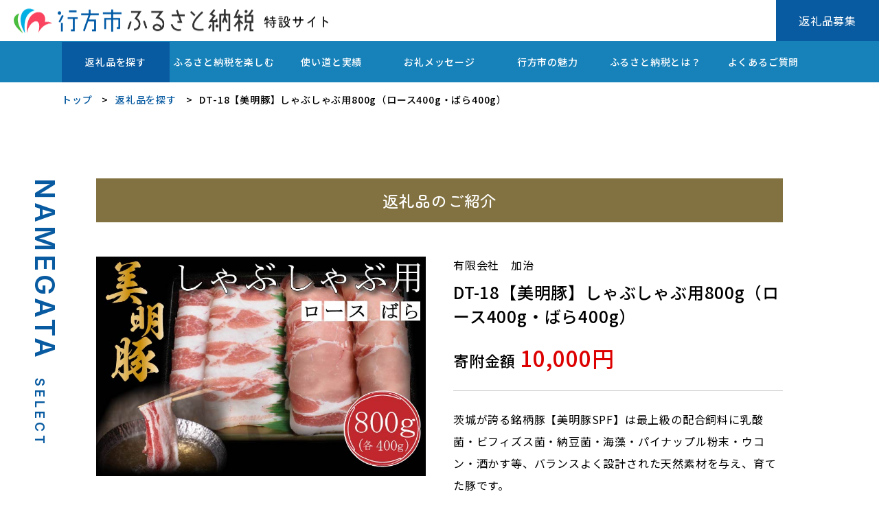

--- FILE ---
content_type: text/html; charset=UTF-8
request_url: https://namegata-furusato.jp/item/detail-446/
body_size: 9756
content:
<!DOCTYPE html>
<html lang="ja">
<head>
      <!-- Google tag (gtag.js) -->
<script async src="https://www.googletagmanager.com/gtag/js?id=G-KQTKZX7W02"></script>
<script>
  window.dataLayer = window.dataLayer || [];
  function gtag(){dataLayer.push(arguments);}
  gtag('js', new Date());

  gtag('config', 'G-KQTKZX7W02');
</script>
      <!-- Google Tag Manager -->
<script>(function(w,d,s,l,i){w[l]=w[l]||[];w[l].push({'gtm.start':
new Date().getTime(),event:'gtm.js'});var f=d.getElementsByTagName(s)[0],
j=d.createElement(s),dl=l!='dataLayer'?'&l='+l:'';j.async=true;j.src=
'https://www.googletagmanager.com/gtm.js?id='+i+dl;f.parentNode.insertBefore(j,f);
})(window,document,'script','dataLayer','GTM-T7Z9X5C5');</script>
<!-- End Google Tag Manager -->
	<meta charset="utf-8">
	<meta http-equiv="X-UA-Compatible" content="IE=Edge">
	<meta name="format-detection" content="telephone=no">
	<meta name="viewport" content="width=device-width, maximum-scale=2.0, user-scalable=yes">

	<title>DT-18【美明豚】しゃぶしゃぶ用800g（ロース400g・ばら400g） | 行方市ふるさと納税特設サイト</title>
	<meta property="og:title" content="DT-18【美明豚】しゃぶしゃぶ用800g（ロース400g・ばら400g） | 行方市ふるさと納税特設サイト"/>
    <meta name="description" content="茨城が誇る銘柄豚【美明豚SPF】は最上級の配合飼料に乳酸菌・ビフィズス菌・納豆菌・海藻・パイナップル粉末・ウコン・酒かす等、バランスよく設計された天然素材を与え、育てた豚です。
 甘味とコクはもとより、風味があり、やわらかく、歯切れが大変よく、おいしい豚肉です。
 ぜひご賞味ください。
 贈り物にもオススメです。熨斗対応可。" />
    <meta property="og:description" content="茨城が誇る銘柄豚【美明豚SPF】は最上級の配合飼料に乳酸菌・ビフィズス菌・納豆菌・海藻・パイナップル粉末・ウコン・酒かす等、バランスよく設計された天然素材を与え、育てた豚です。
 甘味とコクはもとより、風味があり、やわらかく、歯切れが大変よく、おいしい豚肉です。
 ぜひご賞味ください。
 贈り物にもオススメです。熨斗対応可。" />
	<meta property="og:site_name" content="行方市ふるさと納税特設サイト">
	<meta property="og:url" content="https://namegata-furusato.jp/item/detail-446/">
    <meta property="og:type" content="article" />
	<meta property="og:locale" content="ja_JP">
	<meta property="og:image" content="https://namegata-furusato.jp/wpnf/wp-content/themes/namegata-f/assets/img/share.jpg">
<!--favicon-->
	<link rel="shortcut icon" href="https://namegata-furusato.jp/wpnf/wp-content/themes/namegata-f/favicon.ico" />
<meta name='robots' content='max-image-preview:large' />
	<style>img:is([sizes="auto" i], [sizes^="auto," i]) { contain-intrinsic-size: 3000px 1500px }</style>
	<script type="text/javascript">
/* <![CDATA[ */
window._wpemojiSettings = {"baseUrl":"https:\/\/s.w.org\/images\/core\/emoji\/16.0.1\/72x72\/","ext":".png","svgUrl":"https:\/\/s.w.org\/images\/core\/emoji\/16.0.1\/svg\/","svgExt":".svg","source":{"concatemoji":"https:\/\/namegata-furusato.jp\/wpnf\/wp-includes\/js\/wp-emoji-release.min.js?ver=6.8.3"}};
/*! This file is auto-generated */
!function(s,n){var o,i,e;function c(e){try{var t={supportTests:e,timestamp:(new Date).valueOf()};sessionStorage.setItem(o,JSON.stringify(t))}catch(e){}}function p(e,t,n){e.clearRect(0,0,e.canvas.width,e.canvas.height),e.fillText(t,0,0);var t=new Uint32Array(e.getImageData(0,0,e.canvas.width,e.canvas.height).data),a=(e.clearRect(0,0,e.canvas.width,e.canvas.height),e.fillText(n,0,0),new Uint32Array(e.getImageData(0,0,e.canvas.width,e.canvas.height).data));return t.every(function(e,t){return e===a[t]})}function u(e,t){e.clearRect(0,0,e.canvas.width,e.canvas.height),e.fillText(t,0,0);for(var n=e.getImageData(16,16,1,1),a=0;a<n.data.length;a++)if(0!==n.data[a])return!1;return!0}function f(e,t,n,a){switch(t){case"flag":return n(e,"\ud83c\udff3\ufe0f\u200d\u26a7\ufe0f","\ud83c\udff3\ufe0f\u200b\u26a7\ufe0f")?!1:!n(e,"\ud83c\udde8\ud83c\uddf6","\ud83c\udde8\u200b\ud83c\uddf6")&&!n(e,"\ud83c\udff4\udb40\udc67\udb40\udc62\udb40\udc65\udb40\udc6e\udb40\udc67\udb40\udc7f","\ud83c\udff4\u200b\udb40\udc67\u200b\udb40\udc62\u200b\udb40\udc65\u200b\udb40\udc6e\u200b\udb40\udc67\u200b\udb40\udc7f");case"emoji":return!a(e,"\ud83e\udedf")}return!1}function g(e,t,n,a){var r="undefined"!=typeof WorkerGlobalScope&&self instanceof WorkerGlobalScope?new OffscreenCanvas(300,150):s.createElement("canvas"),o=r.getContext("2d",{willReadFrequently:!0}),i=(o.textBaseline="top",o.font="600 32px Arial",{});return e.forEach(function(e){i[e]=t(o,e,n,a)}),i}function t(e){var t=s.createElement("script");t.src=e,t.defer=!0,s.head.appendChild(t)}"undefined"!=typeof Promise&&(o="wpEmojiSettingsSupports",i=["flag","emoji"],n.supports={everything:!0,everythingExceptFlag:!0},e=new Promise(function(e){s.addEventListener("DOMContentLoaded",e,{once:!0})}),new Promise(function(t){var n=function(){try{var e=JSON.parse(sessionStorage.getItem(o));if("object"==typeof e&&"number"==typeof e.timestamp&&(new Date).valueOf()<e.timestamp+604800&&"object"==typeof e.supportTests)return e.supportTests}catch(e){}return null}();if(!n){if("undefined"!=typeof Worker&&"undefined"!=typeof OffscreenCanvas&&"undefined"!=typeof URL&&URL.createObjectURL&&"undefined"!=typeof Blob)try{var e="postMessage("+g.toString()+"("+[JSON.stringify(i),f.toString(),p.toString(),u.toString()].join(",")+"));",a=new Blob([e],{type:"text/javascript"}),r=new Worker(URL.createObjectURL(a),{name:"wpTestEmojiSupports"});return void(r.onmessage=function(e){c(n=e.data),r.terminate(),t(n)})}catch(e){}c(n=g(i,f,p,u))}t(n)}).then(function(e){for(var t in e)n.supports[t]=e[t],n.supports.everything=n.supports.everything&&n.supports[t],"flag"!==t&&(n.supports.everythingExceptFlag=n.supports.everythingExceptFlag&&n.supports[t]);n.supports.everythingExceptFlag=n.supports.everythingExceptFlag&&!n.supports.flag,n.DOMReady=!1,n.readyCallback=function(){n.DOMReady=!0}}).then(function(){return e}).then(function(){var e;n.supports.everything||(n.readyCallback(),(e=n.source||{}).concatemoji?t(e.concatemoji):e.wpemoji&&e.twemoji&&(t(e.twemoji),t(e.wpemoji)))}))}((window,document),window._wpemojiSettings);
/* ]]> */
</script>
<style id='wp-emoji-styles-inline-css' type='text/css'>

	img.wp-smiley, img.emoji {
		display: inline !important;
		border: none !important;
		box-shadow: none !important;
		height: 1em !important;
		width: 1em !important;
		margin: 0 0.07em !important;
		vertical-align: -0.1em !important;
		background: none !important;
		padding: 0 !important;
	}
</style>
<link rel='stylesheet' id='wp-block-library-css' href='https://namegata-furusato.jp/wpnf/wp-includes/css/dist/block-library/style.min.css?ver=6.8.3' type='text/css' media='all' />
<style id='classic-theme-styles-inline-css' type='text/css'>
/*! This file is auto-generated */
.wp-block-button__link{color:#fff;background-color:#32373c;border-radius:9999px;box-shadow:none;text-decoration:none;padding:calc(.667em + 2px) calc(1.333em + 2px);font-size:1.125em}.wp-block-file__button{background:#32373c;color:#fff;text-decoration:none}
</style>
<style id='global-styles-inline-css' type='text/css'>
:root{--wp--preset--aspect-ratio--square: 1;--wp--preset--aspect-ratio--4-3: 4/3;--wp--preset--aspect-ratio--3-4: 3/4;--wp--preset--aspect-ratio--3-2: 3/2;--wp--preset--aspect-ratio--2-3: 2/3;--wp--preset--aspect-ratio--16-9: 16/9;--wp--preset--aspect-ratio--9-16: 9/16;--wp--preset--color--black: #000000;--wp--preset--color--cyan-bluish-gray: #abb8c3;--wp--preset--color--white: #ffffff;--wp--preset--color--pale-pink: #f78da7;--wp--preset--color--vivid-red: #cf2e2e;--wp--preset--color--luminous-vivid-orange: #ff6900;--wp--preset--color--luminous-vivid-amber: #fcb900;--wp--preset--color--light-green-cyan: #7bdcb5;--wp--preset--color--vivid-green-cyan: #00d084;--wp--preset--color--pale-cyan-blue: #8ed1fc;--wp--preset--color--vivid-cyan-blue: #0693e3;--wp--preset--color--vivid-purple: #9b51e0;--wp--preset--gradient--vivid-cyan-blue-to-vivid-purple: linear-gradient(135deg,rgba(6,147,227,1) 0%,rgb(155,81,224) 100%);--wp--preset--gradient--light-green-cyan-to-vivid-green-cyan: linear-gradient(135deg,rgb(122,220,180) 0%,rgb(0,208,130) 100%);--wp--preset--gradient--luminous-vivid-amber-to-luminous-vivid-orange: linear-gradient(135deg,rgba(252,185,0,1) 0%,rgba(255,105,0,1) 100%);--wp--preset--gradient--luminous-vivid-orange-to-vivid-red: linear-gradient(135deg,rgba(255,105,0,1) 0%,rgb(207,46,46) 100%);--wp--preset--gradient--very-light-gray-to-cyan-bluish-gray: linear-gradient(135deg,rgb(238,238,238) 0%,rgb(169,184,195) 100%);--wp--preset--gradient--cool-to-warm-spectrum: linear-gradient(135deg,rgb(74,234,220) 0%,rgb(151,120,209) 20%,rgb(207,42,186) 40%,rgb(238,44,130) 60%,rgb(251,105,98) 80%,rgb(254,248,76) 100%);--wp--preset--gradient--blush-light-purple: linear-gradient(135deg,rgb(255,206,236) 0%,rgb(152,150,240) 100%);--wp--preset--gradient--blush-bordeaux: linear-gradient(135deg,rgb(254,205,165) 0%,rgb(254,45,45) 50%,rgb(107,0,62) 100%);--wp--preset--gradient--luminous-dusk: linear-gradient(135deg,rgb(255,203,112) 0%,rgb(199,81,192) 50%,rgb(65,88,208) 100%);--wp--preset--gradient--pale-ocean: linear-gradient(135deg,rgb(255,245,203) 0%,rgb(182,227,212) 50%,rgb(51,167,181) 100%);--wp--preset--gradient--electric-grass: linear-gradient(135deg,rgb(202,248,128) 0%,rgb(113,206,126) 100%);--wp--preset--gradient--midnight: linear-gradient(135deg,rgb(2,3,129) 0%,rgb(40,116,252) 100%);--wp--preset--font-size--small: 13px;--wp--preset--font-size--medium: 20px;--wp--preset--font-size--large: 36px;--wp--preset--font-size--x-large: 42px;--wp--preset--spacing--20: 0.44rem;--wp--preset--spacing--30: 0.67rem;--wp--preset--spacing--40: 1rem;--wp--preset--spacing--50: 1.5rem;--wp--preset--spacing--60: 2.25rem;--wp--preset--spacing--70: 3.38rem;--wp--preset--spacing--80: 5.06rem;--wp--preset--shadow--natural: 6px 6px 9px rgba(0, 0, 0, 0.2);--wp--preset--shadow--deep: 12px 12px 50px rgba(0, 0, 0, 0.4);--wp--preset--shadow--sharp: 6px 6px 0px rgba(0, 0, 0, 0.2);--wp--preset--shadow--outlined: 6px 6px 0px -3px rgba(255, 255, 255, 1), 6px 6px rgba(0, 0, 0, 1);--wp--preset--shadow--crisp: 6px 6px 0px rgba(0, 0, 0, 1);}:where(.is-layout-flex){gap: 0.5em;}:where(.is-layout-grid){gap: 0.5em;}body .is-layout-flex{display: flex;}.is-layout-flex{flex-wrap: wrap;align-items: center;}.is-layout-flex > :is(*, div){margin: 0;}body .is-layout-grid{display: grid;}.is-layout-grid > :is(*, div){margin: 0;}:where(.wp-block-columns.is-layout-flex){gap: 2em;}:where(.wp-block-columns.is-layout-grid){gap: 2em;}:where(.wp-block-post-template.is-layout-flex){gap: 1.25em;}:where(.wp-block-post-template.is-layout-grid){gap: 1.25em;}.has-black-color{color: var(--wp--preset--color--black) !important;}.has-cyan-bluish-gray-color{color: var(--wp--preset--color--cyan-bluish-gray) !important;}.has-white-color{color: var(--wp--preset--color--white) !important;}.has-pale-pink-color{color: var(--wp--preset--color--pale-pink) !important;}.has-vivid-red-color{color: var(--wp--preset--color--vivid-red) !important;}.has-luminous-vivid-orange-color{color: var(--wp--preset--color--luminous-vivid-orange) !important;}.has-luminous-vivid-amber-color{color: var(--wp--preset--color--luminous-vivid-amber) !important;}.has-light-green-cyan-color{color: var(--wp--preset--color--light-green-cyan) !important;}.has-vivid-green-cyan-color{color: var(--wp--preset--color--vivid-green-cyan) !important;}.has-pale-cyan-blue-color{color: var(--wp--preset--color--pale-cyan-blue) !important;}.has-vivid-cyan-blue-color{color: var(--wp--preset--color--vivid-cyan-blue) !important;}.has-vivid-purple-color{color: var(--wp--preset--color--vivid-purple) !important;}.has-black-background-color{background-color: var(--wp--preset--color--black) !important;}.has-cyan-bluish-gray-background-color{background-color: var(--wp--preset--color--cyan-bluish-gray) !important;}.has-white-background-color{background-color: var(--wp--preset--color--white) !important;}.has-pale-pink-background-color{background-color: var(--wp--preset--color--pale-pink) !important;}.has-vivid-red-background-color{background-color: var(--wp--preset--color--vivid-red) !important;}.has-luminous-vivid-orange-background-color{background-color: var(--wp--preset--color--luminous-vivid-orange) !important;}.has-luminous-vivid-amber-background-color{background-color: var(--wp--preset--color--luminous-vivid-amber) !important;}.has-light-green-cyan-background-color{background-color: var(--wp--preset--color--light-green-cyan) !important;}.has-vivid-green-cyan-background-color{background-color: var(--wp--preset--color--vivid-green-cyan) !important;}.has-pale-cyan-blue-background-color{background-color: var(--wp--preset--color--pale-cyan-blue) !important;}.has-vivid-cyan-blue-background-color{background-color: var(--wp--preset--color--vivid-cyan-blue) !important;}.has-vivid-purple-background-color{background-color: var(--wp--preset--color--vivid-purple) !important;}.has-black-border-color{border-color: var(--wp--preset--color--black) !important;}.has-cyan-bluish-gray-border-color{border-color: var(--wp--preset--color--cyan-bluish-gray) !important;}.has-white-border-color{border-color: var(--wp--preset--color--white) !important;}.has-pale-pink-border-color{border-color: var(--wp--preset--color--pale-pink) !important;}.has-vivid-red-border-color{border-color: var(--wp--preset--color--vivid-red) !important;}.has-luminous-vivid-orange-border-color{border-color: var(--wp--preset--color--luminous-vivid-orange) !important;}.has-luminous-vivid-amber-border-color{border-color: var(--wp--preset--color--luminous-vivid-amber) !important;}.has-light-green-cyan-border-color{border-color: var(--wp--preset--color--light-green-cyan) !important;}.has-vivid-green-cyan-border-color{border-color: var(--wp--preset--color--vivid-green-cyan) !important;}.has-pale-cyan-blue-border-color{border-color: var(--wp--preset--color--pale-cyan-blue) !important;}.has-vivid-cyan-blue-border-color{border-color: var(--wp--preset--color--vivid-cyan-blue) !important;}.has-vivid-purple-border-color{border-color: var(--wp--preset--color--vivid-purple) !important;}.has-vivid-cyan-blue-to-vivid-purple-gradient-background{background: var(--wp--preset--gradient--vivid-cyan-blue-to-vivid-purple) !important;}.has-light-green-cyan-to-vivid-green-cyan-gradient-background{background: var(--wp--preset--gradient--light-green-cyan-to-vivid-green-cyan) !important;}.has-luminous-vivid-amber-to-luminous-vivid-orange-gradient-background{background: var(--wp--preset--gradient--luminous-vivid-amber-to-luminous-vivid-orange) !important;}.has-luminous-vivid-orange-to-vivid-red-gradient-background{background: var(--wp--preset--gradient--luminous-vivid-orange-to-vivid-red) !important;}.has-very-light-gray-to-cyan-bluish-gray-gradient-background{background: var(--wp--preset--gradient--very-light-gray-to-cyan-bluish-gray) !important;}.has-cool-to-warm-spectrum-gradient-background{background: var(--wp--preset--gradient--cool-to-warm-spectrum) !important;}.has-blush-light-purple-gradient-background{background: var(--wp--preset--gradient--blush-light-purple) !important;}.has-blush-bordeaux-gradient-background{background: var(--wp--preset--gradient--blush-bordeaux) !important;}.has-luminous-dusk-gradient-background{background: var(--wp--preset--gradient--luminous-dusk) !important;}.has-pale-ocean-gradient-background{background: var(--wp--preset--gradient--pale-ocean) !important;}.has-electric-grass-gradient-background{background: var(--wp--preset--gradient--electric-grass) !important;}.has-midnight-gradient-background{background: var(--wp--preset--gradient--midnight) !important;}.has-small-font-size{font-size: var(--wp--preset--font-size--small) !important;}.has-medium-font-size{font-size: var(--wp--preset--font-size--medium) !important;}.has-large-font-size{font-size: var(--wp--preset--font-size--large) !important;}.has-x-large-font-size{font-size: var(--wp--preset--font-size--x-large) !important;}
:where(.wp-block-post-template.is-layout-flex){gap: 1.25em;}:where(.wp-block-post-template.is-layout-grid){gap: 1.25em;}
:where(.wp-block-columns.is-layout-flex){gap: 2em;}:where(.wp-block-columns.is-layout-grid){gap: 2em;}
:root :where(.wp-block-pullquote){font-size: 1.5em;line-height: 1.6;}
</style>
<link rel='stylesheet' id='contact-form-7-css' href='https://namegata-furusato.jp/wpnf/wp-content/plugins/contact-form-7/includes/css/styles.css?ver=6.1.3' type='text/css' media='all' />
<link rel='stylesheet' id='wp-pagenavi-css' href='https://namegata-furusato.jp/wpnf/wp-content/plugins/wp-pagenavi/pagenavi-css.css?ver=2.70' type='text/css' media='all' />
<script type="text/javascript" src="https://namegata-furusato.jp/wpnf/wp-includes/js/jquery/jquery.min.js?ver=3.7.1" id="jquery-core-js"></script>
<script type="text/javascript" src="https://namegata-furusato.jp/wpnf/wp-includes/js/jquery/jquery-migrate.min.js?ver=3.4.1" id="jquery-migrate-js"></script>
<link rel="https://api.w.org/" href="https://namegata-furusato.jp/wp-json/" /><link rel="EditURI" type="application/rsd+xml" title="RSD" href="https://namegata-furusato.jp/wpnf/xmlrpc.php?rsd" />
<meta name="generator" content="WordPress 6.8.3" />
<link rel="canonical" href="https://namegata-furusato.jp/item/detail-446/" />
<link rel='shortlink' href='https://namegata-furusato.jp/?p=446' />
<link rel="alternate" title="oEmbed (JSON)" type="application/json+oembed" href="https://namegata-furusato.jp/wp-json/oembed/1.0/embed?url=https%3A%2F%2Fnamegata-furusato.jp%2Fitem%2Fdetail-446%2F" />
<link rel="alternate" title="oEmbed (XML)" type="text/xml+oembed" href="https://namegata-furusato.jp/wp-json/oembed/1.0/embed?url=https%3A%2F%2Fnamegata-furusato.jp%2Fitem%2Fdetail-446%2F&#038;format=xml" />
<!--font-->
    <link rel="preconnect" href="https://fonts.googleapis.com">
    <link rel="preconnect" href="https://fonts.gstatic.com" crossorigin>
    <link href="https://fonts.googleapis.com/css2?family=Noto+Sans+JP:wght@100;400;500;600&family=Inter:wght@100;200;400;600;700&family=Zen+Maru+Gothic:wght@300;400;500&display=swap" rel="stylesheet">
<!--css-->
	<link rel="stylesheet" href="https://namegata-furusato.jp/wpnf/wp-content/themes/namegata-f/assets/css/swiper.min.css" type="text/css" />
	<link rel="stylesheet" href="https://namegata-furusato.jp/wpnf/wp-content/themes/namegata-f/assets/css/base.css" type="text/css" />
	<link rel="stylesheet" href="https://namegata-furusato.jp/wpnf/wp-content/themes/namegata-f/assets/css/anime.css" type="text/css" />
	<link rel="stylesheet" href="https://namegata-furusato.jp/wpnf/wp-content/themes/namegata-f/style.css?1763078648" type="text/css" />
	<link rel="stylesheet" href="https://namegata-furusato.jp/wpnf/wp-content/themes/namegata-f/assets/css/pages.css?1763078648" type="text/css" />
<!--js-->
    <script src="https://namegata-furusato.jp/wpnf/wp-content/themes/namegata-f/assets/js/swiper.min.js"></script>
</head>
<body>
<!-- Google Tag Manager (noscript) -->
<noscript><iframe src="https://www.googletagmanager.com/ns.html?id=GTM-T7Z9X5C5"
height="0" width="0" style="display:none;visibility:hidden"></iframe></noscript>
<!-- End Google Tag Manager (noscript) -->
<header id="global-header">
    <div class="header-in">
         <h1 class="site-title hover-opa">
             <a href="https://namegata-furusato.jp"><img src="https://namegata-furusato.jp/wpnf/wp-content/themes/namegata-f/assets/img/cmn/site_logo.png" alt="行方市ふるさと納税特設サイト"></a>
         </h1>
        
         <div class="to-recruit hover-opa pc">
             <a href="https://namegata-furusato.jp/recruit/">返礼品募集</a>
         </div>
        
         <div id="menu-btn">
             <div id="menu-btn__in"><span class="t"></span><span class="b"></span></div>
         </div>
    </div>
</header>
        
<div id="main-nav" class="pc">
    <div class="inner">
         <ul class="main-nav__list">
             <li><a href="https://namegata-furusato.jp/item-search/" class=" current">返礼品を探す</a></li>
             <li><a href="https://namegata-furusato.jp/interview/" class="">ふるさと納税を楽しむ</a></li>
             <li><a href="https://namegata-furusato.jp/use/" class="">使い道と実績</a></li>
             <li><a href="https://namegata-furusato.jp/message/" class="">お礼メッセージ</a></li>
             <li><a href="https://namegata-furusato.jp/charms/" class="">行方市の魅力</a></li>
             <li><a href="https://namegata-furusato.jp/about/" class="">ふるさと納税とは？</a></li>
             <li><a href="https://namegata-furusato.jp/faq/" class="">よくあるご質問</a></li>
        </ul>
    </div>
</div>

<div id="sp-nav">
    <div class="inner">
         <ul class="sp-nav__list">
             <li><a href="https://namegata-furusato.jp">トップページ</a></li>
             <li><a href="https://namegata-furusato.jp/item-search/">返礼品を探す</a></li>
             <li><a href="https://namegata-furusato.jp/interview/">ふるさと納税を楽しむ</a></li>
             <li><a href="https://namegata-furusato.jp/use/">使い道と実績</a></li>
             <li><a href="https://namegata-furusato.jp/message/">お礼メッセージ</a></li>
             <li><a href="https://namegata-furusato.jp/charms/">行方市の魅力</a></li>
             <li><a href="https://namegata-furusato.jp/about/">ふるさと納税とは？</a></li>
             <li><a href="https://namegata-furusato.jp/faq/">よくあるご質問</a></li>
             <li><a href="https://namegata-furusato.jp/privacy-policy/">プライバシーポリシー</a></li>
        </ul>
        
        <div class="sp-bnr">
            <a href="https://namegata-furusato.jp/recruit/"><img src="https://namegata-furusato.jp/wpnf/wp-content/themes/namegata-f/assets/img/cmn/bnr.jpg" alt="返礼品募集中"></a>
        </div>
    </div>
</div>

<style>
html { margin-top: 0 !important; }
#wpadminbar { display:none; }
</style>

    

<div id="bread-nav">
	<div class="inner">
        <ul class="bread-nav__list nav-line" itemscope itemtype="http://schema.org/BreadcrumbList">
            <li itemprop="itemListElement" itemscope itemtype="http://schema.org/ListItem"><a href="https://namegata-furusato.jp" itemprop="item"><span itemprop="name">トップ</span></a><meta itemprop="position" content="1" /></li>
            <li itemprop="itemListElement" itemscope itemtype="http://schema.org/ListItem"><a href="https://namegata-furusato.jp/item-search/" itemprop="item"><span itemprop="name">返礼品を探す</span></a><meta itemprop="position" content="2" /></li>
            <li itemprop="itemListElement" itemscope itemtype="http://schema.org/ListItem"><span itemprop="name">DT-18【美明豚】しゃぶしゃぶ用800g（ロース400g・ばら400g）</span><meta itemprop="position" content="3" /></li>
        </ul>
    </div>
</div>


<!-- item-single -->
<div id="contents" class="clear">
    
<section class="conBox" id="item-single">
    <div class="inner">
    <div class="inner-in2">
        
        <div class="left-text">NAMEGATA<span>SELECT</span></div>
        
        <h2 class="item-single__title">返礼品のご紹介</h2>

        <div id="item-single__contents">
             <div class="item-main">
                 <div class="item-main-thumb">
                     <div class="img">
                         <img src="https://namegata-furusato.jp/wpnf/wp-content/uploads/item_data/dt-18-1.jpg" alt="DT-18【美明豚】しゃぶしゃぶ用800g（ロース400g・ばら400g）">
                     </div>
                 </div>

                 <div class="item-main-info">
                     <div class="title">
                         <p class="i-m-i__vendor-name">有限会社　加治</p>
                         <h1 class="i-m-i__item-name">DT-18【美明豚】しゃぶしゃぶ用800g（ロース400g・ばら400g）</h1>
                         <p class="i-m-i__item-price">寄附金額 <span>10,000円</span></p>
                     </div>
                     <p class="i-m-i__item-desc">茨城が誇る銘柄豚【美明豚SPF】は最上級の配合飼料に乳酸菌・ビフィズス菌・納豆菌・海藻・パイナップル粉末・ウコン・酒かす等、バランスよく設計された天然素材を与え、育てた豚です。<br />
 甘味とコクはもとより、風味があり、やわらかく、歯切れが大変よく、おいしい豚肉です。<br />
 ぜひご賞味ください。<br />
 贈り物にもオススメです。熨斗対応可。</p>
                     <div class="i-m-i__vendor-info">
                         <p>事業者名：有限会社　加治<br />
電話番号：0292-24-4129</p>
                     </div>
                 </div>
             </div>

             <div class="item-sub">
                 <table>
                                  <tr>
                     <th>容量</th>
                     <td>【美明豚】しゃぶしゃぶ用800g（ロース400g・ばら400g）</td>
                 </tr>
                                                   <tr>
                     <th>消費期限</th>
                     <td>発送日より２か月</td>
                 </tr>
                                                   <tr>
                     <th>アレルギー</th>
                     <td>豚肉</td>
                 </tr>
                                                   <tr>
                     <th>その他</th>
                     <td> 【原産地】<br />
 行方市産<br />
 <br />
 【原材料】<br />
 美明豚<br />
<br />
 【保存方法】<br />
 冷凍<br />
 <br />
 【注意事項】<br />
 ※画像はイメージです</td>
                 </tr>
                                  </table>
             </div>

             <div class="item-donation">
                 <h3>寄附をする</h3>
                 <ul class="item-donation__list hover-opa">
                     <li><a href="https://www.furusato-tax.jp/product/detail/08233/5482918" target="_blank"><img src="https://namegata-furusato.jp/wpnf/wp-content/uploads/2023/10/fsite_logo_furusatochoice-1.png" alt="ふるさとチョイス"></a></li>
             
                     <li><a href="https://item.rakuten.co.jp/f082333-namegata/dt-18/" target="_blank"><img src="https://namegata-furusato.jp/wpnf/wp-content/uploads/2023/10/fsite_logo_rakuten.png" alt="楽天ふるさと納税"></a></li>
             
                     <li><a href="https://furunavi.jp/product_detail.aspx?pid=627712&municipalid=435&previewsession=Ggb2TKbHeIjSo31ARIuTqatzmNpSRqancpl92NqaejE%3d" target="_blank"><img src="https://namegata-furusato.jp/wpnf/wp-content/uploads/2023/10/fsite_logo_furunavi.png" alt="ふるなび"></a></li>
             
                     <li><a href="https://furusato.ana.co.jp/08233/products/detail.php?product_code=DT-18" target="_blank"><img src="https://namegata-furusato.jp/wpnf/wp-content/uploads/2025/07/ana-1.jpg" alt="ANAのふるさと納税"></a></li>
             
                     <li><a href="https://furusato.saisoncard.co.jp/products/detail.php?product_id=133856" target="_blank"><img src="https://namegata-furusato.jp/wpnf/wp-content/uploads/2023/10/fsite_logo_saison.png" alt="セゾンのふるさと納税"></a></li>
             
                     <li><a href="https://furusato.wowma.jp/products/detail.php?product_id=366642&product_div=bel" target="_blank"><img src="https://namegata-furusato.jp/wpnf/wp-content/uploads/2023/10/fsite_logo_aupay.png" alt="au PAY ふるさと納税"></a></li>
             
                     <li><a href="https://26p.jp/products/193470" target="_blank"><img src="https://namegata-furusato.jp/wpnf/wp-content/uploads/2024/11/2024.11.6～プレサイトロゴ.jpg" alt="ふるさとプレミアム"></a></li>
             
                     <li><a href="https://furusato.asahi.co.jp/goods/detail/ac3e2fde04741eeab74d8578fd80723b" target="_blank"><img src="https://namegata-furusato.jp/wpnf/wp-content/uploads/2023/10/fsite_logo_fururabo.png" alt="ふるラボ"></a></li>
             
                     <li><a href="https://www.jreastmall.com/shop/g/gF201-DT-18/" target="_blank"><img src="https://namegata-furusato.jp/wpnf/wp-content/uploads/2023/10/fsite_logo_jrhigashinihon.png" alt="JR東日本"></a></li>
             
                     <li><a href="https://dshopping-furusato.docomo.ne.jp/products/082333DT-18?sku=082333DT-18" target="_blank"><img src="https://namegata-furusato.jp/wpnf/wp-content/uploads/2023/10/fsite_logo_hyakusen.png" alt="ふるさと納税百選"></a></li>
             
                    
                 </ul>
                 
                 <p class="text">※ポータルサイトで公開が終了している場合がございます。</p>
             </div>
            
                          <div class="item-vendor">
                 <h3>この返礼品の事業者</h3>
                 <p>有限会社　加治</p>
             </div>
             
        </div>

    </div>
    </div>
</section><!--//#item-single-->


<section class="conBox cmn-bg" id="item-recommend">
    <div class="inner">

         <div class="cmn-title has-dot anime fadeIn">
              <h2>この返礼品の関連返礼品</h2>
         </div>

         <ul class="item__list recommend__list hover-opa">
                   <li class="anime fadeIn anime-dl00s">
                     <div class="item-thumb">
                         <a href="https://namegata-furusato.jp/item/detail-717/"><img src="https://namegata-furusato.jp/wpnf/wp-content/uploads/item_data/j-11-1.jpg" alt="J-11 【美明豚×常陸牛】1kgスライスセットB（美明豚もも600g×常陸牛もも400g）"></a>
                     </div>
                     <div class="item-info">
                         <p class="item-info-name">J-11 【美明豚×常陸牛】1kgスライスセットB（美明豚もも600g×常陸牛もも400g）</p>
                         <p class="item-info-price">寄附金額  <span>14,000</span>円</p>
                         <div class="buy-site">
                             <ul class="buy-site__list">
                                                              <li><a href="https://www.furusato-tax.jp/product/detail/08233/4956461" target="_blank"><img src="https://namegata-furusato.jp/wpnf/wp-content/themes/namegata-f/assets/img/cmn/fsite_logo_furusatochoice.png" alt="ふるさとチョイス"></a></li>
                                                                                           <li><a href="https://item.rakuten.co.jp/f082333-namegata/42058/" target="_blank"><img src="https://namegata-furusato.jp/wpnf/wp-content/themes/namegata-f/assets/img/cmn/fsite_logo_rakuten.png" alt="楽天ふるさと納税"></a></li>
                                                                                                                        <li><a href="https://furunavi.jp/product_detail.aspx?pid=603667&municipalid=435&previewsession=5PmLxTp6FSBWx91FJ3%2f99YJVI8UTAMreuiYD5LqDK3Y%3d" target="_blank"><img src="https://namegata-furusato.jp/wpnf/wp-content/themes/namegata-f/assets/img/cmn/fsite_logo_furunavi.png" alt="ふるナビ"></a></li>
                                                          </ul>
                         </div>
                     </div>
                  </li>
                   <li class="anime fadeIn anime-dl01s">
                     <div class="item-thumb">
                         <a href="https://namegata-furusato.jp/item/detail-718/"><img src="https://namegata-furusato.jp/wpnf/wp-content/uploads/item_data/j-12-1.jpg" alt="J-12 【美明豚×常陸牛】1kgスライスセットA（美明豚バラ600g×常陸牛もも400g）"></a>
                     </div>
                     <div class="item-info">
                         <p class="item-info-name">J-12 【美明豚×常陸牛】1kgスライスセットA（美明豚バラ600g×常陸牛もも400g）</p>
                         <p class="item-info-price">寄附金額  <span>14,000</span>円</p>
                         <div class="buy-site">
                             <ul class="buy-site__list">
                                                              <li><a href="https://www.furusato-tax.jp/product/detail/08233/4956462" target="_blank"><img src="https://namegata-furusato.jp/wpnf/wp-content/themes/namegata-f/assets/img/cmn/fsite_logo_furusatochoice.png" alt="ふるさとチョイス"></a></li>
                                                                                           <li><a href="https://item.rakuten.co.jp/f082333-namegata/42059/" target="_blank"><img src="https://namegata-furusato.jp/wpnf/wp-content/themes/namegata-f/assets/img/cmn/fsite_logo_rakuten.png" alt="楽天ふるさと納税"></a></li>
                                                                                                                        <li><a href="https://furunavi.jp/product_detail.aspx?pid=603672&municipalid=435&previewsession=5PmLxTp6FSBWx91FJ3%2f99YJVI8UTAMreuiYD5LqDK3Y%3d" target="_blank"><img src="https://namegata-furusato.jp/wpnf/wp-content/themes/namegata-f/assets/img/cmn/fsite_logo_furunavi.png" alt="ふるナビ"></a></li>
                                                          </ul>
                         </div>
                     </div>
                  </li>
                   <li class="anime fadeIn anime-dl02s">
                     <div class="item-thumb">
                         <a href="https://namegata-furusato.jp/item/detail-719/"><img src="https://namegata-furusato.jp/wpnf/wp-content/uploads/item_data/j-13-1.jpg" alt="J-13 肉質やわらかジューシーな豚肉 【美明豚こま切れ】2.2kg"></a>
                     </div>
                     <div class="item-info">
                         <p class="item-info-name">J-13 肉質やわらかジューシーな豚肉 【美明豚こま切れ】2.2kg</p>
                         <p class="item-info-price">寄附金額  <span>10,000</span>円</p>
                         <div class="buy-site">
                             <ul class="buy-site__list">
                                                              <li><a href="https://www.furusato-tax.jp/product/detail/08233/4956463" target="_blank"><img src="https://namegata-furusato.jp/wpnf/wp-content/themes/namegata-f/assets/img/cmn/fsite_logo_furusatochoice.png" alt="ふるさとチョイス"></a></li>
                                                                                           <li><a href="https://item.rakuten.co.jp/f082333-namegata/42060/" target="_blank"><img src="https://namegata-furusato.jp/wpnf/wp-content/themes/namegata-f/assets/img/cmn/fsite_logo_rakuten.png" alt="楽天ふるさと納税"></a></li>
                                                                                                                        <li><a href="https://furunavi.jp/product_detail.aspx?pid=603681&municipalid=435&previewsession=5PmLxTp6FSBWx91FJ3%2f99YJVI8UTAMreuiYD5LqDK3Y%3d" target="_blank"><img src="https://namegata-furusato.jp/wpnf/wp-content/themes/namegata-f/assets/img/cmn/fsite_logo_furunavi.png" alt="ふるナビ"></a></li>
                                                          </ul>
                         </div>
                     </div>
                  </li>
         </ul>

    </div>
</section><!--//#item-recommend-->


</div><!--//#contents-->



<div class="btm-bnr hover-opa">
    <div class="inner">
         <a href="https://namegata-furusato.jp/recruit/"><img src="https://namegata-furusato.jp/wpnf/wp-content/themes/namegata-f/assets/img/cmn/bnr.jpg" alt="返礼品募集中"></a>
    </div>
</div>


<footer id="global-footer" class="clear">
     <div class="footer-main">
         <div class="inner">

              <div class="footer-logo">
                   <img src="https://namegata-furusato.jp/wpnf/wp-content/themes/namegata-f/assets/img/cmn/namegata_logo.png" width="220" alt="行方市ふるさと納税特設サイト">
              </div>

         </div>
     </div>

     <div class="footer-sub">
         <div class="inner">

              <div class="footer-nav">
                   <ul class="footer-nav__list">
                       <li class="pc"><a href="https://namegata-furusato.jp/privacy-policy/">プライバシーポリシー</a></li>
                       <li><a href="https://www.city.namegata.ibaraki.jp/page/page003942.html" target="_blank" class="outlink">行方市ふるさと応援寄附金(ふるさと納税)</a></li>
                   </ul>
              </div>
             
              <p class="copyright">&copy; Namegata City. All Rights Reserved.</p>

         </div>
    </div>
</footer>

<!--js-->
<script src="https://namegata-furusato.jp/wpnf/wp-content/themes/namegata-f/assets/js/cmn.js"></script>
<script src="https://namegata-furusato.jp/wpnf/wp-content/themes/namegata-f/assets/js/anime.js"></script>



<div id="backtotop"></div>

<script type="speculationrules">
{"prefetch":[{"source":"document","where":{"and":[{"href_matches":"\/*"},{"not":{"href_matches":["\/wpnf\/wp-*.php","\/wpnf\/wp-admin\/*","\/wpnf\/wp-content\/uploads\/*","\/wpnf\/wp-content\/*","\/wpnf\/wp-content\/plugins\/*","\/wpnf\/wp-content\/themes\/namegata-f\/*","\/*\\?(.+)"]}},{"not":{"selector_matches":"a[rel~=\"nofollow\"]"}},{"not":{"selector_matches":".no-prefetch, .no-prefetch a"}}]},"eagerness":"conservative"}]}
</script>
<script type="text/javascript" src="https://namegata-furusato.jp/wpnf/wp-includes/js/dist/hooks.min.js?ver=4d63a3d491d11ffd8ac6" id="wp-hooks-js"></script>
<script type="text/javascript" src="https://namegata-furusato.jp/wpnf/wp-includes/js/dist/i18n.min.js?ver=5e580eb46a90c2b997e6" id="wp-i18n-js"></script>
<script type="text/javascript" id="wp-i18n-js-after">
/* <![CDATA[ */
wp.i18n.setLocaleData( { 'text direction\u0004ltr': [ 'ltr' ] } );
/* ]]> */
</script>
<script type="text/javascript" src="https://namegata-furusato.jp/wpnf/wp-content/plugins/contact-form-7/includes/swv/js/index.js?ver=6.1.3" id="swv-js"></script>
<script type="text/javascript" id="contact-form-7-js-translations">
/* <![CDATA[ */
( function( domain, translations ) {
	var localeData = translations.locale_data[ domain ] || translations.locale_data.messages;
	localeData[""].domain = domain;
	wp.i18n.setLocaleData( localeData, domain );
} )( "contact-form-7", {"translation-revision-date":"2025-10-29 09:23:50+0000","generator":"GlotPress\/4.0.3","domain":"messages","locale_data":{"messages":{"":{"domain":"messages","plural-forms":"nplurals=1; plural=0;","lang":"ja_JP"},"This contact form is placed in the wrong place.":["\u3053\u306e\u30b3\u30f3\u30bf\u30af\u30c8\u30d5\u30a9\u30fc\u30e0\u306f\u9593\u9055\u3063\u305f\u4f4d\u7f6e\u306b\u7f6e\u304b\u308c\u3066\u3044\u307e\u3059\u3002"],"Error:":["\u30a8\u30e9\u30fc:"]}},"comment":{"reference":"includes\/js\/index.js"}} );
/* ]]> */
</script>
<script type="text/javascript" id="contact-form-7-js-before">
/* <![CDATA[ */
var wpcf7 = {
    "api": {
        "root": "https:\/\/namegata-furusato.jp\/wp-json\/",
        "namespace": "contact-form-7\/v1"
    }
};
/* ]]> */
</script>
<script type="text/javascript" src="https://namegata-furusato.jp/wpnf/wp-content/plugins/contact-form-7/includes/js/index.js?ver=6.1.3" id="contact-form-7-js"></script>

<script>
jQuery(function($){
   $(window).scroll(function(){
       var w_p = $(window).scrollTop();
       if ( w_p > 60 ) {
           $('body').addClass('scrolled');
       } else {
           $('body').removeClass('scrolled');
       }
   });  
});
</script>
</body>
</html>

--- FILE ---
content_type: text/css
request_url: https://namegata-furusato.jp/wpnf/wp-content/themes/namegata-f/assets/css/anime.css
body_size: 1404
content:
@charset "utf-8";
/* CSS Document */


/* anime delay */
.anime-dl01s { transition-delay: .1s !important; }
.anime-dl02s { transition-delay: .2s !important; }
.anime-dl03s { transition-delay: .3s !important; }
.anime-dl04s { transition-delay: .4s !important; }
.anime-dl05s { transition-delay: .5s !important; }
.anime-dl06s { transition-delay: .6s !important; }
.anime-dl07s { transition-delay: .7s !important; }
.anime-dl08s { transition-delay: .8s !important; }
.anime-dl09s { transition-delay: .9s !important; }
.anime-dl10s { transition-delay: 1.0s !important; }
.anime-dl11s { transition-delay: 1.1s !important; }
.anime-dl12s { transition-delay: 1.2s !important; }
.anime-dl13s { transition-delay: 1.3s !important; }
.anime-dl14s { transition-delay: 1.4s !important; }
.anime-dl15s { transition-delay: 1.5s !important; }
.anime-dl16s { transition-delay: 1.6s !important; }
.anime-dl17s { transition-delay: 1.7s !important; }
.anime-dl18s { transition-delay: 1.8s !important; }
.anime-dl19s { transition-delay: 1.9s !important; }
.anime-dl20s { transition-delay: 2.0s !important; }
.anime-dl30s { transition-delay: 3.0s !important; }



/*------------------------------------------------
   anime style
--------------------------------------------------*/

@keyframes zoomUp {
  0% {
    transform: scale(1);
  }
  100% {
    transform: scale(1.15);
  }
}

/* zoom item */
.zoom-item a {
    display: block;
    position: relative;
}
.zoom-item a:after {
    content: '';
    display: block;
    opacity: 0;
    visibility: hidden;
    width: 100%;
    height: 100%;
    border: solid 1px #ccc;
    position: absolute;
    left: 0;
    top: 0;
    z-index: 10;
    -webkit-transition: all 0.2s ease-in-out;
    transition: all 0.2s ease-in-out;
}
.zoom-item a:hover:after {
    opacity: 1;
    visibility: visible;
    transform: scale(0.9);
}

/* imgCover */
@keyframes swipeRight {
	0% {
		transform: translate(0);
		width: 0;
	}
	50%, 60% {
		transform: translate3d(0,0,0);
		width: 99%;
	}
	100% {
		transform: translate3d(100%,0,0);
		width: 100%;
	}
}
.imgCover {
	position: relative;
	overflow: hidden;
}
.imgCover:after {
    content: '';
    display: block;
    width: 0;
    height: 100%;
    background: #c0ad7e;
    position: absolute;
    left: 0;
    top: 0;
    z-index: 10;
}
.imgCover.animated:after {
    animation: swipeRight 1.1s cubic-bezier(0.6,0,0.4,1);
    animation-fill-mode: forwards;
}
.imgCover img {
	opacity:0;
	visibility:hidden;
    -webkit-transition: all .5s ease-in-out;
    transition: all .7s ease-in-out;
	transition-delay: .7s
}
.imgCover.animated img {
	opacity:1;
	visibility: visible;
}


/* loading */
@-webkit-keyframes loading {
  0% {
    -webkit-transform: rotate(0deg);
    -moz-transform: rotate(0deg);
    -ms-transform: rotate(0deg);
    transform: rotate(0deg);
  }
  to {
    -webkit-transform: rotate(360deg);
    -moz-transform: rotate(360deg);
    -ms-transform: rotate(360deg);
    transform: rotate(360deg);
  }
}

@-moz-keyframes loading {
  0% {
    -webkit-transform: rotate(0deg);
    -moz-transform: rotate(0deg);
    -ms-transform: rotate(0deg);
    transform: rotate(0deg);
  }
  to {
    -webkit-transform: rotate(360deg);
    -moz-transform: rotate(360deg);
    -ms-transform: rotate(360deg);
    transform: rotate(360deg);
  }
}

@keyframes loading {
  0% {
    -webkit-transform: rotate(0deg);
    -moz-transform: rotate(0deg);
    -ms-transform: rotate(0deg);
    transform: rotate(0deg);
  }
  to {
    -webkit-transform: rotate(360deg);
    -moz-transform: rotate(360deg);
    -ms-transform: rotate(360deg);
    transform: rotate(360deg);
  }
}

/*------------------------------------
loading position relative の要素と使う
-------------------------------------*/

.loadingWrap {
    width: 100%;
    height: 100%;
    background: rgba(255,255,255,0.5); /*rgba(0,0,0,1);*/
    position: absolute;
    left: 0;
    top: 0;
    z-index: 999999999999999999999999;
   -webkit-transition: all 0.2s ease-in-out;
   transition: all 0.2s ease-in-out;
}
.loadingWrap .loading {
    position: absolute;
    top: 50%;
    left: 50%;
    width: 40px;
    height: 40px;
    border-radius: 100%;
    margin: -20px 0 0 -20px;
    border-top: 5px solid rgba(0, 0, 0, 0.5);
    border-right: 5px solid rgba(0, 0, 0, 0.5);
    border-bottom: 5px solid rgba(0, 0, 0, 0.5);
    border-left: 5px solid #ccc;
    -webkit-transform: translateZ(0);
    -moz-transform: translateZ(0);
    transform: translateZ(0);
    -webkit-animation: loading 1s linear 0s infinite normal;
    -moz-animation: loading 1s linear 0s infinite normal;
    animation: loading 1s linear 0s infinite normal;
}


/* fadeIn */
.fadeIn {
    opacity: 0;
    -webkit-transition: all .3s ease-in-out;
    transition: all .3s ease-in-out;
    transition-duration: .3s;
}
.fadeIn.animated {
    opacity: 1;
}


/* fadeIn-up */
.fadeIn-up {
    opacity: 0;
    transform: translateY(20px);
    -webkit-transition: all .3s ease-in-out;
    transition: all .3s ease-in-out;
    transition-duration: .3s;
}
.fadeIn-up.animated {
    opacity: 1;
    transform: translateY(0);
}

/* txt-show */
.txt-show {
	position: relative;
	overflow:hidden;
}
.txt-show:after {
    content: '';
    display: block;
    width: 100%;
    height: 100%;
    background: rgba(255,255,255,0.8);
    position: absolute;
    right: 0;
    top: 0;
    z-index: 10;
    -webkit-transition: all 1s ease-in-out;
    transition: all 1s ease-in-out;
}
.txt-show.animated:after {
    right: -500px;
}


/* popShow width list */
.popShow li {
    opacity: 0;
    visibility: hidden;
    -webkit-transform: scale(.7);
    -ms-transform: scale(.7);
    transform: scale(.7);
    transition-duration: 500ms;
}
.popShow.animated li {
	visibility: visible;
    opacity: 1;
   -webkit-transform: scale(1);
    -ms-transform: scale(1);
    transform: scale(1);
}

/* fuwafuwa */
.fuwafuwa {
    animation-name: fuwafuwa;
    animation-timing-function: ease-in-out;
    animation-iteration-count: infinite;
    animation-direction: alternate;
    animation-duration: 1.5s;
}

@keyframes fuwafuwa {
    0% {
        transform: translate(0,0px);
    }

    100% {
        transform: translate(0,-15px)
    }
}

/* kakukaku */
.kakukaku {
    animation-name: kakukaku;
    /*animation-timing-function: ease-in-out;*/
    animation-iteration-count: infinite;
    animation-direction: alternate;
    animation-duration: .5s;
}

@keyframes kakukaku {
    0% {
        transform: rotate(-3deg);
    }
    50% {
        transform: rotate(0deg);
    }
    100% {
        transform: rotate(3deg);
    }
}

/* ポワンと動く */
@keyframes powan {
  0% {transform: scale(1);opacity: 1;}
  100% {transform: scale(0.5);opacity: 0.5;}
}




--- FILE ---
content_type: text/css
request_url: https://namegata-furusato.jp/wpnf/wp-content/themes/namegata-f/style.css?1763078648
body_size: 4045
content:
@charset "utf-8";
/*
Theme Name: 行方市ふるさと納税特設サイト Theme
Theme URI: namegata-furusato.jp
Description: 行方市ふるさと納税特設サイト専用 themes
Version: 1.0
Author: kobaishi
Author URI: e-f.co.jp
*/



/*------------------------------------------------------

   common

-------------------------------------------------------*/
:root {
    --base-color:  #000000;
	--blue-color:  #095ba1;
	--blue-color2: #1782ba;
    --gray-color:  #f2f2f2;
    --gray-color2: #4b5257;
    --gold-color:  #827241;

	--font-base: 'Noto Sans JP', sans-serif;
	--font-maru: 'Zen Maru Gothic', serif;
	--font-en:   'Inter', sans-serif;
}


body {
	position: relative;
    font-size: 16px;
	font-family: var(--font-base);
    padding-top: 120px;
	letter-spacing: 0.05em;
    -webkit-text-size-adjust: 100%;
}
input,
select,
textarea,
radio,
checkbox,
button {
	font-family: var(--font-base);
}

.sp { display: none !important; }

.inner {
    width: 100%;
    max-width: 1140px;
	padding: 0 20px;
	margin:auto;
	position: relative;
}
.inner-in {
    padding: 0 100px;
}
.inner-in2 {
    padding: 0 50px;
}

/* off */
.off a {
    cursor: default !important;
    color: #ccc !important;
}


/* nav-line */
.nav-line a:not(.no-line) {
	opacity: 1 !important;
	text-decoration: none !important;
    position: relative;
}
.nav-line a:not(.no-line):after {
    position: absolute;
    bottom: -4px;
    left: 0;
    content: '';
    width: 100%;
    height: 0;
    border-top:solid 2px var(--blue-color);
    transform: scale(0, 1);
    transform-origin: right top;
    transition: transform .3s;
}
.nav-line a:not(.no-line):hover:after {
    transform-origin: left top;
    transform: scale(1, 1);
}

.outlink:after {
    content: '';
    display: inline-block;
    width: 13px;
    height: 12px;
    vertical-align: middle;
    background-image: url("./assets/img/cmn/icon_outlink.png");
    background-repeat: no-repeat;
    background-size: contain;
    background-position: center;
}

/*------------------------------------------------------

   header style

-------------------------------------------------------*/
#global-header {
	width: 100%;
    background: #fff;
    border-bottom: solid 1px var(--blue-color2);
    position: fixed;
    top: 0;
    left: 0;
    z-index: 1000;
    -webkit-transition: all 0.3s ease-in-out;
    transition: all 0.3s ease-in-out;
}
.header-in {
    height: 60px;
    position:relative;
}
.site-title {
    width: 458px;
    line-height: 1;
    transform: translateY(-50%);
    position: absolute;
    top: 50%;
    left: 20px;
}
.site-title a {
    display: flex;
    line-height: 1;
}
.to-recruit {
    width: 150px;
    position: absolute;
    right: 0;
    top:0;
    z-index: 10;
}
.to-recruit a {
    font-size: 16px;
    height: 60px;
    display: flex;
    align-items: center;
    justify-content: center;
    color: #fff;
    background: var(--blue-color);
}


#main-nav {
    width: 100%;
    background: var(--blue-color2);
    position: absolute;
    top: 60px;
    left: 0;
}
.main-nav__list {
    display: flex;
    align-items: center;
    justify-content: space-around;
    height: 60px;
}
.main-nav__list >li {
    width: 20%;
}
.main-nav__list >li a {
    color: #fff;
    font-size: 14px;
    font-weight: 500;
    display: flex;
    align-items: center;
    justify-content: center;
    height: 60px;
    white-space: nowrap;
    -webkit-transition: all 0.3s ease-in-out;
    transition: all 0.3s ease-in-out;
}
.main-nav__list >li a:hover,
.main-nav__list >li a.current {
    background: var(--blue-color);
}

#menu-btn {
    width: 60px;
    height: 60px;
    background: #fff;
    cursor: pointer;
    padding-top: 24px;
    padding-left: 10px;
    position: absolute;
    right: -150px;
    top: 0;
    z-index: 1;
    -webkit-transition: all 0.3s ease-in-out;
    transition: all 0.3s ease-in-out;
}
#menu-btn__in {
    width: 40px;
    height: 15px;
    position: relative;
}
#menu-btn span {
    width: 100%;
    height: 2px;
    background: var(--blue-color);
    position: absolute;
    left: 0;
   -webkit-transition: all 0.3s ease-in-out;
    transition: all 0.3s ease-in-out;
}
#menu-btn span.m {
    top: 0;    
}
#menu-btn span.b {
    bottom: 0;
}
#menu-btn.active span.t {
    transform: rotate(25deg);
    top: 7px;
}
#menu-btn.active span.b {
    transform: rotate(-25deg);
    bottom: 6px;
}

#sp-nav {
    display:block;
    width: 100%;
    height: calc(100% - 61px);
    background: #fff;
    padding: 70px 0;
    overflow: auto;
    opacity: 0;
    visibility: hidden;
    position: fixed;
    left:0;
    top: 61px;
    z-index: -9999;
   -webkit-transition: all 0.3s ease-in-out;
    transition: all 0.3s ease-in-out;
}
#sp-nav.active {
    opacity: 1;
    visibility: visible;
    z-index: 9999;
}
.sp-nav__list {
    margin-bottom:50px;
}
.sp-nav__list >li {
    border-bottom: dotted 1px;
}
.sp-nav__list >li a {
    display: block;
    padding: 10px;
    font-weight: 500;
    color: var(--blue-color);
}


.scrolled #menu-btn,
#menu-btn.active {
    display: block;
    right: 150px;
}


/* ----------------------------
   contets
-------------------------------*/
#contents {
	overflow: hidden;
}

.conBox {
    padding: 90px 0;
	position:relative;
}

/* cmn-title */
.cmn-title {
    text-align: center;
	margin-bottom: 80px;
}
.cmn-title.left {
    text-align: left;
}
.cmn-title h2 {
    font-size: 26px;
    font-weight: 500;
    font-family: var(--font-maru);
    line-height:2;
}
.cmn-title.has-dot h2:before,
.cmn-title.has-dot h2:after {
    content: '・・・・';
    display: inline-block;
    font-size: 24px;
    letter-spacing: -10px;
    color: var(--gold-color);
    vertical-align: 3px;
}
.cmn-title.has-dot h2:before {
    margin-right: 20px;
    transform: rotate(60deg);
}
.cmn-title.has-dot h2:after {
    margin-left: 20px;
    transform: rotate(120deg);
}

.cmn-title p {
}

.cmn-desc {
    text-align: center;
    line-height: 2.2;
    margin-bottom: 50px;
}
.cmn-bg {
    background: var(--gray-color);
}

/* left-text */
.left-text {
    font-size: 40px;
    font-family: var(--font-en);
    font-weight: 600;
    color: var(--blue-color);
    letter-spacing: 5px;
    transform: rotate(90deg);
    transform-origin: left top;
    position: absolute;
    left: 20px;
    top: 0;
    z-index: 1;
}
.left-text span {
    font-size: 19px;
    margin-left: 25px;
}

/* pdf list */
.pdf__list > li {
    padding-left: 30px;
    margin-bottom: 10px;
    position: relative;
}
.pdf__list > li a {
    color: var(--blue-color);
    border-bottom: solid 1px;
}
.pdf__list > li a:before {
    content: '';
    display: block;
    width: 20px;
    height: 25px;
    vertical-align: middle;
    background-image: url("./assets/img/cmn/icon_pdf.png");
    background-repeat: no-repeat;
    background-size: contain;
    background-position: center;
    position: absolute;
    left: 0;
    top: 0;
}
.pdf__list > li.icon-doc a:before {
    height: 20px;
    background-image: url("./assets/img/cmn/icon_doc.png");
}
.pdf__list > li.icon-xlsx a:before {
    height: 20px;
    background-image: url("./assets/img/cmn/icon_xlsx.png");
}


/* more */
.more {
	margin-top: 80px;
	text-align:center;
}
.more.left {
	text-align:left;
}
.more a {
    display: inline-block;
    color: #fff;
    font-size: 18px;
    width: 100%;
    max-width: 350px;
    padding: 15px 0;
    background: var(--blue-color);
    border: solid 1px;
    border-radius: 1000px;
    position: relative;
    -webkit-transition: all 0.3s ease-in-out;
    transition: all 0.3s ease-in-out;
}
.more a:hover {
    color: var(--blue-color);
	background-color: #fff;
}

/* information */
.information__list>li {
    padding-bottom: 10px;
    margin-bottom: 10px;
    border-bottom: dotted 2px #ccc;
}
.information__list>li a {
    display: flex;
    flex-wrap: wrap;
    color: var(--base-color);
}
.information-date {
    width: 160px;
}
.information-title {
    width: calc(100% - 160px);
    white-space: nowrap;
    overflow: hidden;
    text-overflow: ellipsis;
}


/* item */
.item__list {
    display: flex;
    flex-wrap: wrap;
}
.item__list > li {
    width: 31%;
    margin: 0 0 50px 3.5%;
    position: relative;
}
.item__list > li:nth-child(3n+1) {
    margin-left: 0;
}
.item__list > li .num {
    display: flex;
    justify-content: center;
    align-items: center;
    width: 55px;
    height: 55px;
    font-size: 22px;
    font-weight: 700;
    font-family: var(--font-en);
    color: #fff;
    background: var(--base-color);
    border-radius: 1000px;
    position: absolute;
    top: -27px;
    left: 15px;
    z-index: 1;
}
.item__list > li .num.num01 {
    background: #827241;
}
.item__list > li .num.num02 {
    background: #7e7e7e;
}
.item__list > li .num.num03 {
    background: #826441;
}
.item__list > li .item-thumb {
    position: relative;
    padding-top: 100%;
    height: 0;
    overflow: hidden;
}
.item__list > li .item-thumb img {
    width: 100%;
    position: absolute;
    top: 50%;
    left: 50%;
    transform: translate(-50%, -50%);
}
.item-info {
    margin-top: 15px;
}
.item-info-name {
    font-size: 15px;
}
.item-info-price {
    font-size: 18px;
    margin-top: 10px;
}
.item-info-price span {
    font-size: 20px;
    font-weight: 500;
}
.buy-site {
    margin-top: 10px;
}
.buy-site__list {
    display: flex;
    flex-wrap: wrap;
}
.buy-site__list >li {
    width: 48%;
    margin: 4% 0 0 4%;
}
.buy-site__list >li:nth-child(2n+1) {
    margin-left: 0;
}
.buy-site__list >li a {
    display: block;
    background: #fff;
    border: solid 1px #eee;
    border-radius: 1000px;
    overflow: hidden;
    padding: 0 10px;
}

/* search */
.search-item-select {
    display: flex;
    flex-wrap: wrap;
    justify-content: space-between;
    margin-bottom: 100px;
}
.s-i-s-box {
    width: 31%;    
}
.s-i-s-box select,
.s-i-s-box input {
    font-size: 16px;
    font-weight: 500;
    width: 100%;
    height: 60px;
    text-indent: 10px;
    border: solid 1px #cccccc;
}

/* interview */
.interview__list >li {
    margin-bottom: 80px;
}
.interview__list >li a {
    display:block;
    color: var(--base-color);
}
.interview-in {
    display: flex;
    flex-wrap: wrap;
    justify-content: space-between;
}
.interview-in .img {
    width: 48%;
}
.interview-in .info {
    width: 48%;
}
.interview-title {
    font-family: var(--font-maru);
    padding-left: 20px;
    margin-bottom: 30px;
    border-left: solid 7px var(--blue-color);
}
.interview-title h3 {
    font-size: 22px;
    font-weight: 500;
    margin-bottom: 15px;
}
.interview-title p {
    font-size: 18px;
}
.interview-title p span {
    font-size: 15px;
    margin-right: 10px;
}
.interview-desc {
    font-size: 15px;
    line-height: 2;
}
.interview-btn {
    color: var(--blue-color);
    font-weight: 500;
    width: 215px;
    border: solid 1px;
    border-radius: 1000px;
    text-align: center;
    margin-top: 30px;
    padding: 10px 0;
    -webkit-transition: all 0.3s ease-in-out;
    transition: all 0.3s ease-in-out;
}
.interview__list >li a:hover .interview-btn {
    color: #fff;
    background: var(--blue-color);
}

/* faq */
.faq__list > li {
    padding: 40px;
    margin-bottom: 30px;
    background: #fff;
    border-radius: 13px;
}
.faq-q {
    position: relative;
    padding-left: 70px;
    padding-bottom: 15px;
    margin-bottom: 30px;
    border-bottom: dotted 2px #aaa;
}
.faq-q .q {
    font-size: 30px;
    font-family: var(--font-en);
    font-weight: 700;
    color: var(--blue-color);
    position: absolute;
    left: 0;
    top: 0;
}
.faq-q p {
    font-size: 20px;
}
.faq-a {
    line-height: 2;
}
.faq-a a {
    color: var(--blue-color);
    text-decoration: underline;
}


/*------------------------------------------------
   footer style
--------------------------------------------------*/
.btm-bnr {
    text-align: center;
    margin-top: 70px;
}

#global-footer {
    margin-top: 50px;
}
.footer-main {
    text-align: center;
    margin-bottom: 30px;
}
.footer-sub {
    color: #fff;
    background: var(--blue-color);
}
.footer-nav {
    display: flex;
    height: 60px;
    align-items: center;
}
.footer-nav__list {
    font-size: 13px;
    display: flex;
}
.footer-nav__list > li:not(:first-child) {
    margin-left: 20px;
}
.footer-nav__list > li:not(:first-child):before {
    content: '|';
    margin-right: 20px;
}
.footer-nav__list > li a {
    color: #fff;
}
.copyright {
    font-size: 10px;
    line-height: 60px;
    position: absolute;
    right: 20px;
    top: 0;
}

/* backtotop */
#backtotop {
    color: var(--blue-color);
	width: 60px;
    height: 60px;
    background: #fff;
    cursor:pointer;
	visibility: hidden;
	opacity: 0;
    border-radius: 100px;
    border: solid 2px;
	position:fixed;
	right: 10px;
	bottom: 30px;
	z-index: 10;
   -webkit-transition: all 0.5s ease-in-out;
    transition: all 0.5s ease-in-out;
}
#backtotop.show {
	visibility: visible;
	opacity: 1;
	bottom: 50px;
}
#backtotop:hover {
    color: #fff;
    background: var(--blue-color);
}
#backtotop:after {
    content: '';
    display: block;
    width: 20px;
    height: 20px;
    border-top: solid 2px;
    border-right: solid 2px;
    transform: rotate(-45deg);
    position: absolute;
    top: 22px;
    left: calc(50% - 11px);
}

/* -----------------------------------

media query

------------------------------------- */
@media (max-width: 1200px) {
    
    #main-nav .inner {
        padding: 0;
    }
    .main-nav__list.on >li a,
    .main-nav__list >li a {
        font-size: 13px;
        padding: 0 10px;
    }
    .left-text {
        left: 40px;
    }
}


/* 815px 以下 */
@media (max-width: 815px) {

	body {
        font-size: 13px;
		min-width: 375px;
        padding-top: 61px;
	}
	body.menu-fix {
		overflow: hidden;
	}
	.pc {
		display: none !important;
	}
	.sp {
		display: block !important;
	}

	.inner {
		 width: 100%;
	}
    .inner-in,
    .inner-in2 {
        padding: 0;
    }
    #menu-btn,
    #menu-btn.active,
    .scrolled #menu-btn {
        right: 0;
    }

    #sp-nav {
        padding: 20px 0;
    }

	.conBox {
		padding: 50px 0;
	}
    .cmn-title {
        margin-bottom: 50px;
    }
    .cmn-title h2 {
        font-size: 20px;
    }
	.cmn-desc {
		font-size: 13px;
		margin-bottom: 20px;
        text-align: left;
	}

    .left-text {
        display: none;
    }
    
/**/
    .information__list>li a {
        display: block;
    }
    .information-date {
        width: auto;
        display: block;
        margin-bottom: 10px;
    }
    .information-title {
        display: block;
        font-weight: 500;
        width: 100%;
        white-space: normal;
        text-overflow: ellipsis;
        line-height: 2;
    }

/**/
    .more {
        margin-top: 40px;
        text-align: center;
    }
    .more a {
        font-size: 14px;
    }

/* footer */
    .footer-nav {
        height: auto;
    }
    .footer-nav__list {
        font-size: 11px;
        display: block;
        margin: 15px auto 0;
    }
    .footer-nav__list > li:not(:first-child) {
        margin-left: 0;
    }
    .footer-nav__list > li:not(:first-child):before {
        display: none;
    }
    .footer-nav__list > li .outlink:after {
        margin-left: 5px;
    }
    .copyright {
        font-size: 10px;
        text-align: center;
        position: relative;
        line-height: 40px;
        right: auto;
    }


}

@media (max-width: 640px) {

    .site-title {
        width: 260px;
        left: 10px;
    }

    .cmn-title.has-dot h2:before,
    .cmn-title.has-dot h2:after {
        font-size: 18px;
    }
    .cmn-title.has-dot h2:before {
        margin-right: 10px;
    }
    .cmn-title.has-dot h2:after {
        margin-left: 10px;
    }

    .recommend__list  {
        display: block;
    }
    .recommend__list  > li {
        width: 100%;
        margin: 0 0 50px;
        position: relative;
    }
    
/**/
    .search-item-select {
        margin-bottom: 50px;
        display: block;
    }
    .s-i-s-box {
        width: 100%;
        margin-bottom: 20px;
    }

/**/
    .interview-in {
        display: block;
    }
    .interview-in .img {
        width: 100%;
        text-align: center;
        margin-bottom: 30px;
    }
    .interview-in .info {
        width: 100%;
    }
    .interview-title h3 {
        font-size: 18px;
        margin-bottom: 10px;
    }
    .interview-title p {
        font-size: 15px;
    }
    .interview-title p span {
        font-size: 12px;
        margin-right: 10px;
    }
    .interview-desc {
        font-size: 13px;
    }

/**/
    .faq__list > li {
        padding: 20px;
    }
    .faq-q {
        padding-left: 55px;
    }
    .faq-q .q {
        font-size: 21px;
    }
    .faq-q p {
        font-size: 16px;
    }

}



--- FILE ---
content_type: text/css
request_url: https://namegata-furusato.jp/wpnf/wp-content/themes/namegata-f/assets/css/pages.css?1763078648
body_size: 4842
content:
@charset "utf-8";

/*=============================

common

=============================*/
/* パン屑ナビ */
#bread-nav {
    font-size: 14px;
    font-weight: 500;
    padding: 15px 0;
}
#bread-nav li {
    display:inline-block;
	margin-left: 10px;
}
#bread-nav li:before {
    content: '>';
	margin-right: 10px;
}
#bread-nav li:first-child {
    margin-left:0;
}
#bread-nav li:first-child:before {
    display: none;
}
#bread-nav li a {
    color: var(--blue-color);
    -webkit-transition: all 0.3s ease-in-out;
    transition: all 0.3s ease-in-out;
}
#bread-nav li a:hover {
    color: var(--blue-color);
}

/* 下層共通 */
#page-fv {
    background-position: center top;
    background-repeat: no-repeat;
    background-size: cover;
    height: 350px;
}


.cmn-title {
    margin-bottom: 100px;
}
.page-title {
    text-align:center;
    margin-bottom: 60px;
}
.page-title h3 {
    color: var(--blue-color);
    font-size: 30px;
    font-family: var(--font-en);
    font-weight: 200;
    line-height: 1;
    letter-spacing: 5px;
}
.page-title h4 {
    font-size: 18px;
    font-weight: normal;
    margin-top: 10px;
}







@media (max-width: 815px) {

    #page-fv {
        height: 200px;
    }

    #bread-nav {
        font-size: 11px;
    }

    .cmn-title {
        margin-bottom: 50px;
    }
    
    .page-title {
        margin-bottom: 50px;
    }
    .page-title h3 {
        font-size: 24px;
    }
    .page-title h4 {
        font-size: 14px;
    }

}

/* ----------------

post

----------------- */
.information__list>li a {
    display: block;
}
.information-date {
    color: var(--gray-color2);
}
.information-title {
    width: auto;
    white-space:normal;
    line-height: 2;
    display: block;
    font-weight: 500;
}
#cmn-pager {
    margin-top: 100px;
}
#cmn-pager .wp-pagenavi {
    clear: both;
    display: flex;
    justify-content: center;
}
#cmn-pager .wp-pagenavi a,
#cmn-pager .wp-pagenavi span {
    color: var(--base-color);
    display: flex;
    flex-wrap: wrap;
    width: 40px;
    height: 40px;
    align-items: center;
    justify-content: center;
    border: 1px solid #bbc4c0;
}
#cmn-pager .wp-pagenavi a:hover,
#cmn-pager .wp-pagenavi span.current {
    color: #fff;
    background: var(--blue-color);
}


/* post comoon */
.cmn-post__in {
    display: flex;
    flex-wrap: wrap;
    justify-content: space-between;
}
.cmn-post-contents {
    width: calc(100% - 300px);
}
.post-header {
    padding-bottom: 10px;
    margin-bottom: 30px;
    border-bottom: solid 1px;
}
.post-header .post-date {
	display: inline-block;
    margin-right: 10px;
}
.post-header .archive-cat {
    display: inline-block;
}
.post-header .post-category {
    color: #fff;
    font-size: 13px;
    padding: 2px 10px;
    display: inline-block;
    border-radius: 5px;
    background: var(--blue-color);
    margin-right: 10px;
}
.post-header .archive-place {
    color: #fff;
    font-size: 13px;
    padding: 2px 10px;
    display: inline-block;
    border-radius: 5px;
    background: var(--green-color);
}
.post-header .post-title {
	font-size: 20px;
	margin-top: 10px;
}
.post-header .post-subtitle {
	margin-top: 10px;
}
#post-body {
    min-height: 500px;
	line-height: 2;
}
#post-body .gallery-item {
    padding: 5px;
}
#post-body .aligncenter {
    display: block;
    margin: auto;
}
#post-body p a {
    text-decoration: underline;
    color: var(--blue-color);
}

#post-pager {
    display: flex;
    margin-top: 100px;
	position: relative;
}
#post-pager .prev {
    margin-right: auto;
}
#post-pager .next {
    margin-left: auto;
}
#post-pager .prev a,
#post-pager .next a {
    color: var(--blue-color);
    font-size: 20px;
    font-family: var(--font-athelas);
}
#post-pager .return {
    margin: auto;
    width: 200px;
    text-align: center;
    position: absolute;
    left: calc(50% - 100px);
}
#post-pager .return a {
    color: var(--blue-color);
}


/* sidebar */
#sidebar {
    width: 240px;
}
.sideBox {
    margin-bottom: 30px;
}
.side-title {
    font-size: 14px;
    padding: 10px;
    margin-bottom: 10px;
    border-top: solid 2px;
    border-bottom: dotted 1px;
}
.side__list >li {
    margin-bottom: 10px;
}
.side__list >li a {
    color: var(--blue-color);
    -webkit-transition: all 0.3s ease-in-out;
    transition: all 0.3s ease-in-out;
}
.side-category__list {
    margin-left: 10px;
}
.side-category__list >li a {
    font-weight: 500;
    border-bottom: solid 1px transparent;
}
.side-category__list >li a:hover {
    border-bottom: solid 1px var(--blue-color);
}

.side-recent__list >li:not(:last-child) {
    margin-bottom: 20px;
    padding-bottom: 20px;
    border-bottom: dotted 1px var(--blue-color);
}

.side-recent__list >li .post-info__date {
    font-size: 11px;
    color: var(--gray-color2);
}
.side-recent__list >li .post-info__title {
    font-size: 13px;
    font-weight: 500;
    color: var(--base-color);
}

.side-recent__list.has-thumb >li a {
    display: block; 
}
.side-recent__list.has-thumb >li .archive-thumb {
    margin-bottom: 10px;
}
.side-recent__list.has-thumb >li .archive-info__date {
    font-size: 11px;
}
.side-recent__list.has-thumb >li .archive-info__title {
    font-size: 13px;
    margin-bottom: 10px;
}
.side-recent__list.has-thumb >li .archive-info__category span {
    font-size: 11px;
}

@media (max-width: 815px) {

    .cmn-post-contents {
        width: 100%;
        margin-bottom: 100px;
    }
	.post__list > li,
	.post__list li:nth-child(3n+1) {
		width: 100%;
		max-width: 100%;
		margin: 50px auto 0;
	}

    .post-cmn-title {
        font-size: 15px;
        margin-bottom: 30px;
    }
    
	#sidebar {
		width: 100%;
	}

}



/* ----------------

item

----------------- */

/* single */
.item-single__title {
    font-size: 23px;
    font-family: var(--font-maru);
    font-weight: 500;
    text-align: center;
    color: #fff;
    background: var(--gold-color);
    padding: 15px 0;
    margin-bottom: 50px;
}
.item-main {
    display: flex;
    flex-wrap: wrap;
    justify-content: space-between;
    margin-bottom: 50px;
}
.item-main-thumb {
    width: 48%;
}
.item-main-info {
    width: 48%;
}
.item-main-info .title {
    padding-bottom: 25px;
    margin-bottom: 25px;
    border-bottom: solid 1px #ccc;
}
.i-m-i__vendor-name {
    margin-bottom: 10px;
}
.i-m-i__item-name {
    font-size: 24px;
    font-weight: 500;
}
.i-m-i__item-price {
    font-size: 22px;
    font-weight: 500;
    margin-top: 20px;
}
.i-m-i__item-price span {
    font-size: 32px;
    color: #dd0000;
}
.i-m-i__item-desc {
    line-height: 2;
}
.i-m-i__vendor-info {
    font-size: 15px;
    margin-top: 30px;
    line-height: 2;
}

.item-sub {
    padding: 30px;
    background: var(--gray-color);
    border-radius: 7px;
}
.item-sub table {
    font-size: 15px;
    width: 100%;
    border-collapse: collapse;
}
.item-sub table th {
    text-align: left;
    padding: 10px 0;
    width: 110px;
    vertical-align: top;
}
.item-sub table td {
    padding: 10px 0;
}

.item-donation {
    margin-top: 50px;
    padding-bottom: 30px;
    border: solid 2px var(--gold-color);
    border-radius: 7px;
}
.item-donation h3 {
    font-size: 24px;
    font-family: var(--font-maru);
    font-weight: 500;
    text-align: center;
    color: #fff;
    background: var(--gold-color);
    padding: 15px 0;
    position: relative;
}
.item-donation h3:after {
    content: '';
    width: 0;
    height: 0;
    border-style: solid;
    border-width: 16px 10px 0 10px;
    border-color: var(--gold-color) transparent transparent transparent;
    position: absolute;
    left: calc(50% - 10px);
    bottom:-16px;
}
.item-donation__list {
    display: flex;
    flex-wrap: wrap;
    padding: 40px 30px 0;
}
.item-donation__list >li {
    width: 24%;
    border: solid 2px var(--gray-color);
    border-radius: 5px;
    margin: 0 0 1.333333% 1.333333%;
}
.item-donation__list >li:nth-child(4n+1) {
    margin-left: 0;
}
.item-donation .text {
    font-size: 14px;
    text-align: center;
    margin-top: 15px;
}

.item-vendor {
    margin-top: 70px;
}
.item-vendor h3 {
    font-size: 20px;
    font-weight: 500;
    padding: 10px 10px 10px 20px;
    margin-bottom: 20px;
    background: #f2f6f9;
    border-left: solid 7px var(--blue-color);
}
.item-vendor p {
    font-size: 15px;
}
.item-vendor p a {
    color: var(--blue-color);
    border-bottom: solid 1px;
}


@media (max-width: 815px) {

    .search-item__list > li {
        width: 48%;
        margin: 0 0 50px 4%;
    }
    .search-item__list > li:nth-child(3n+1) {
        margin: 0 0 50px 4%;
    }
    .search-item__list > li:nth-child(2n+1) {
        margin-left: 0;
    }
    .search-item__list .item-info-price {
        font-size: 13px;
    }
    .search-item__list .item-info-price span {
        font-size: 16px;
    }
    
/* single */
    .item-single__title {
        font-size: 18px;
        margin-bottom: 30px;
    }
    .item-main {
        display: block;
    }
    .item-main-thumb {
        width: 100%;
        text-align: center;
        margin-bottom: 30px;
    }
    .item-main-info {
        width: 100%;
    }
    .i-m-i__item-name {
        font-size: 18px;
    }  
    .i-m-i__item-price {
        font-size: 16px;
    }   
    .i-m-i__item-price span {
        font-size: 24px;
    }   

    .item-sub {
        padding: 20px;
    }
    .item-sub table {
        font-size: 13px;
    }
    .item-donation h3 {
        font-size: 18px;
    }
    .item-donation__list {
        padding: 20px 20px 0;
    }
    .item-donation__list >li {
        width: 48%;
        margin: 0 0 4% 4%;
    }
    .item-donation__list >li:nth-child(3n+1) {
        margin: 0 0 4% 4%;
    }
    .item-donation__list >li:nth-child(2n+1) {
        margin-left: 0;
    }
    .item-donation .text {
        font-size: 12px;
        text-align: left;
        padding: 0 20px;
    }
    .item-vendor h3 {
        font-size: 16px;
        padding: 10px 10px 10px 15px;
    }

}

/* ----------------

interview

----------------- */
.interview__list >li:nth-child(even) {
    padding: 80px 0;
    position: relative;
}
.interview__list >li:nth-child(even):after {
    content: '';
    background: var(--gray-color);
    width: 200vw;
    height: 100%;
    position: absolute;
    left: -50vw;
    top: 0;
    z-index: -1;
}

.add-interview .interview-in {
    margin-top: 80px;
}
.add-interview .interview-in:nth-of-type(odd) {
    flex-direction: row-reverse;
}
.interview-in.full .info {
    width: 100%;
}

@media (max-width: 815px) {


}


/* ----------------

use

----------------- */
.use__list >li {
    display: flex;
    flex-wrap: wrap;
    justify-content: space-between;
    margin-bottom: 60px;
}
.use__list >li .img {
    width: 48%;
}
.use__list >li .info {
    width: 48%;
}
.use__list >li .info h3 {
    font-size: 20px;
    padding-left: 50px;
    padding-bottom: 20px;
    margin-bottom: 20px;
    border-bottom: dotted 1px #aaaaaa;
    position: relative;
}
.use__list >li .info h3 .num {
    font-size: 22px;
    display: flex;
    align-items: center;
    justify-content: center;
    width: 35px;
    height: 35px;
    padding-bottom: 2px;
    color: #fff;
    background: var(--blue-color);
    position: absolute;
    left: 0;
    top: 0;
}
.use__list >li .info .desc {
    line-height: 2;
}
.example__list {
    background: #f1f6fa;
    margin-top: 20px;
    padding: 20px;
    border-radius: 7px;
}
.example__list >li {
    font-size: 15px;
    margin-bottom: 10px;
    padding-left: 20px;
    position: relative;
}
.example__list >li:last-child {
    margin-bottom: 0;
}
.example__list >li:before {
    content: '■';
    color: var(--blue-color);
    position: absolute;
    left: 0;
    top:0;
}

@media (max-width: 815px) {
    
    .use__list >li {
        display:block;
    }
    .use__list >li .img {
        width: 100%;
        text-align: center;
        margin-bottom: 20px;
    }
    .use__list >li .info {
        width: 100%;
    }
    .use__list >li .info h3 {
        font-size: 16px;
        padding-left: 40px;
    }
    .use__list >li .info h3 .num {
        font-size: 16px;
        width: 30px;
        height: 30px;
    }

}


/* ----------------

charms

----------------- */
.charms-box {
    margin-bottom: 90px;
}

.movie__list >li:not(:last-child) {
    margin-bottom: 70px;
}
.movie__list >li .info {
    margin-top: 30px;
    padding-left: 20px;
    border-left: solid 7px var(--blue-color);
}
.movie__list >li .info h5 {
    font-size: 17px;
}
.movie__list >li .info p {
    font-size: 13px;
    margin-top: 10px;
}

.charms__list >li:not(:last-child) {
    margin-bottom: 60px;
}
.charms__list >li .info h5 {
    font-size: 20px;
    font-weight: 500;
    padding: 10px 10px 10px 20px;
    margin-bottom: 30px;
    background: #f2f6f9;
    border-left: solid 7px var(--blue-color);
}
.charms__list >li .info p {
    font-sizse: 15px;
    line-height: 2;
}
.charms__list >li .info  .text__list > li {
    margin-bottom: 40px;
}
.charms__list >li .info .text__list > li h6 {
    font-size: 20px;
    font-weight: 500;
    margin-bottom: 15px;
}
.charms__list >li .img {
    margin-top: 30px;
}
.charms__list >li .img .img__list {
    display: flex;
    flex-wrap: wrap;
}
.charms__list >li .img .img__list >li {
    width: 48%;
    margin: 0 0 4% 4%;
}
.charms__list >li .img .img__list >li:nth-child(2n+1) {
    margin-left: 0;
}
.charms__list >li .img .img__list >li p {
    margin-top: 10px;
    font-size: 15px;
}



@media (max-width: 815px) {

    .movie__list >li .info h5 {
        font-size: 15px;
    }
    .movie__list >li .info p {
        font-size: 12px;
    }
    .charms__list >li .info h5 {
        font-size: 16px;
        padding: 10px 10px 10px 15px;
    }
    .charms__list >li .info .text__list > li h6 {
        font-size: 16px;
    }

}

/* ----------------

about

----------------- */
.about-box {
    margin-bottom: 80px;
}
.about-title {
    font-size: 20px;
    font-weight: 500;
    padding: 10px 10px 10px 20px;
    margin-bottom: 30px;
    background: #f2f6f9;
    border-left: solid 7px var(--blue-color);
}
.about-subtitle {
    font-size: 17px;
    font-weight: 500;
    padding: 10px 10px 10px 20px;
    margin-bottom: 20px;
    background: var(--gray-color);
    border-left: solid 7px var(--gray-color2);
}
.about-box .text01 {
    font-size: 15px;
    line-height: 2;
}
.about-box .text02 {
    font-size: 13px;
    line-height:2;
}

/* about-modelcase */
.about-modelcase-person {
    display: flex;
    align-items: center;
    margin-bottom: 40px;
}
.about-modelcase-person .img {
    width: 175px;
}
.about-modelcase-person .info {
    font-weight: 500;
    font-size: 18px;
    line-height: 1.7;
    padding-left: 30px;
}
.about-modecase-example h4 {
    color: #fff;
    font-size: 20px;
    font-weight: 500;
    text-align: center;
    background: var(--blue-color);
    padding: 12px 0;
}
.about-modecase-example table {
    font-weight: 500;
    width: 100%;
    border-left: solid 1px var(--blue-color);
    border-right: solid 1px var(--blue-color);
    border-bottom: solid 1px var(--blue-color);
    border-collapse: collapse;
}
.about-modecase-example table th {
    width: 200px;
    background: var(--gray-color);
    border-bottom: solid 1px var(--blue-color);
}
.about-modecase-example table td {
    padding: 30px;
    border-bottom: solid 1px var(--blue-color);
}
.about-modecase-example table td h5 {
    font-size: 16px;
    font-weight: 500;
    margin-bottom: 20px;
}
.about-modecase-example table .img {
    margin-bottom: 20px;
}
.about-modecase-example .list01-wrap {
    display: flex;
    margin-bottom: 20px;
}
.about-modecase-example .list01-wrap .list01 {
    width: 50%;
}
.about-modecase-example .list01-wrap .list01 >li {
    margin-bottom: 10px;
}
.about-modecase-example .list02 {
    display: flex;
}
.about-modecase-example .list02 >li {
    max-width: 150px;
    margin-left: 40px;
    text-align: center;
}
.about-modecase-example .list02 >li:first-child {
    margin-left: 0;
}
.about-modecase-example .list02 >li p {
    margin-top: 10px;
}

/* about-guideline */
#about-guideline table {
    border-left: solid 1px #aaaaaa;
    border-bottom: solid 1px #aaaaaa;
    border-collapse: collapse;
    margin: 30px 0;
}
#about-guideline table th {
    color: #fff;
    font-size: 15px;
    font-weight: normal;
    padding: 10px;
    border-right: solid 1px #aaaaaa;
    border-top: solid 1px #aaaaaa;
    background: var(--blue-color);
}
#about-guideline table th.th01 {
    font-size: 18px;
}
#about-guideline table th span {
    font-sizse: 13px;
}
#about-guideline table td {
    font-size: 18px;
    font-weight: 500;
    border-right: solid 1px #aaaaaa;
    text-align: center;
    padding: 20px 10px;
    width: 16%;
}
#about-guideline table td.td01 {
    color: var(--blue-color);
    background:var(--gray-color);
}
#about-guideline table .price-data:nth-of-type(even) td {
    background:var(--gray-color);
}
#about-guideline table .price-data:nth-of-type(even) td.td01 {
    background: #e9e9e9;
}

/* about-flow */
.about-flow__list >li {
    margin-bottom: 45px;
    border: solid 2px var(--gray-color2);
    border-radius: 7px;
}
.about-flow__list >li h4 {
    color: #fff;
    font-size: 20px;
    font-weight: 500;
    background: var(--gray-color2);
    padding: 10px 25px;
}
.about-flow__list >li h4 span {
    display: inline-block;
    color: var(--gray-color2);
    width: 42px;
    height: 42px;
    line-height: 42px;
    margin-right: 15px;
    text-align: center;
    background: #fff;
    border-radius: 1000px;
}
.about-flow__list >li .flow-in {
    padding: 30px;
}
.about-flow__list >li .flow-in .more {
    margin-top: 30px;
}

.contact {
    margin-top: 40px;
    text-align: center;
}
.contact h3 {
    font-size: 20px;
    font-weight: 500;
    padding: 13px 0;
    margin-bottom: 30px;
    border-top: solid 1px;
    border-bottom: solid 1px;
}
.contact h5 {
    font-size: 20px;
    font-weight: 500;
    margin-bottom: 20px;
}
.contact .tel {
    display:flex;
    justify-content: center;
    color: var(--blue-color);
    font-size: 22px;
    font-weight: 500;
    margin-bottom: 15px;
}
.contact .tel >li:not(:first-child) {
    margin-left: 20px;
}
.contact .tel a,
.contact .tel span {
    font-size: 30px;
    color: var(--blue-color);
}
.contact .time {
    margin-bottom: 10px;
}
.contact .email a {
    color: var(--blue-color);
    border-bottom: solid 1px;
}
.flow-sub {
    margin-top: 30px;
}
.flow-sub__list > li:not(:last-child) {
    margin-bottom: 40px;
}
#about-onestop {
    display: flex;
    flex-wrap: wrap;
    justify-content: space-between;
    padding: 30px 40px;
    margin-top: 40px;
    background: #f7f7ed;
    border-radius: 7px;
}
#about-onestop .info {
    width: 45%;
}
#about-onestop .info h3 {
    font-size: 17px;
    padding-bottom: 20px;
    margin-bottom: 20px;
    border-bottom: solid 1px;
}
#about-onestop .info p {
    font-size: 15px;
    line-height: 2.2;
}
#about-onestop .img {
    width: 45%;
}

/* about-conditions */
.about-cmn__list > li {
    margin-top: 40px;
}
.about-cmn__list > li h4 {
    color: var(--blue-color);
    font-size: 17px;
    font-weight: 500;
    padding-left: 50px;
    padding-bottom: 10px;
    margin-bottom: 20px;
    position: relative;
    border-bottom: solid 1px;
}
.about-cmn__list > li h4 span {
    display: flex;
    align-items: center;
    justify-content: center;
    width: 30px;
    height: 30px;
    color: #fff;
    background: var(--blue-color);
    position: absolute;
    left: 0;
    top: 0;
}

/* about-apply */
.where-to-apply {
    display: flex;
    margin-bottom: 20px;
    border: solid 1px var(--gray-color2);
    border-radius: 7px;
}
.where-to-apply .title {
    display: flex;
    align-items: center;
    justify-content: center;
    color: #fff;
    background: var(--gray-color2);
    width: 190px;
    padding: 20px 0;
    text-align: center;
}
.where-to-apply .info {
    font-weight: 500;
    line-height:2;
    padding: 20px 30px;
}
.where-to-apply .info h5 {
    font-size: 18px;
    font-weight: 500;
}
.where-to-apply .info .tel {
    display: flex;
}
.where-to-apply .info .tel >li:not(:first-child) {
    margin-left: 20px;
}
.where-to-apply .info .tel span,
.where-to-apply .info .tel a {
    font-size: 22px;
    color: var(--blue-color);
}
.where-to-apply .info .time {
    font-size: 15px;
}
.where-to-apply .info .email {
    font-size: 15px;
}
.where-to-apply .info .email a {
    color: var(--blue-color);
    border-bottom: solid 1px;
}





@media (max-width: 815px) {

    .about-box {
        margin-bottom: 50px;
    }
    .about-title {
        font-size: 16px;
        padding: 10px 10px 10px 15px;
    }
    .about-subtitle {
        font-size: 16px;
        padding: 10px 10px 10px 15px;
    }
    .about-box .text01 {
        font-size: 13px;
    }
    .about-box .text02 {
        font-size: 11px;
    }


/* about-modelcase */
    .about-modelcase-person .img {
        width: 120px;
    }
    .about-modelcase-person .info {
        font-size: 14px;
    }
    .about-modecase-example h4 {
        color: #fff;
        font-size: 16px;
        padding: 10px 0;
    }
    .about-modecase-example table th {
        width: 100px;
        padding: 10px;
    }
    .about-modecase-example table td {
        padding: 15px;
    }
    .about-modecase-example table td h5 {
        font-size: 13px;
    }
    .about-modecase-example .list01-wrap {
        display: block;
    }
    .about-modecase-example .list01-wrap .list01 {
        width: 100%;
    }

    .about-modecase-example .list02 >li {
        margin-left: 10px;
    }
    .about-modecase-example .list02 >li:first-child {
        margin-left: 0;
    }

/* about-guideline */
    #about-guideline table th {
        font-size: 12px;
        padding: 5px;
    }
    #about-guideline table th span {
        font-size: 10px;
    }
    #about-guideline table th.th01 {
        font-size: 14px;
    }  
    #about-guideline table td {
        font-size: 12px;
        padding: 5px;
    }

/* about-flow */
    .about-flow__list >li h4 {
        font-size: 16px;
        padding: 10px 15px;
    }
    .about-flow__list >li h4 span {
        width: 30px;
        height: 30px;
        line-height: 30px;
        margin-right: 10px;
    }
    .about-flow__list >li .flow-in {
        padding: 15px 15px 30px;
    }
    .about-flow__list >li .flow-in .more {
        margin-top: 15px;
    }
    .about-flow__list >li .item-donation {
        margin-top: 25px;
    }
    .contact h3 {
        font-size: 16px;
        margin-bottom: 20px;
    }
    .contact h5 {
        font-size: 16px;
    }
    .contact .tel {
        display:block;
        font-size: 18px;
    }
    .contact .tel>li,
    .contact .tel>li:not(:first-child){
        margin: 5px 0;
    }
    .contact .tel a,
        .contact .tel span {
        font-size: 24px;
    }

    #about-onestop {
        padding: 20px;
        margin-top: 20px;
        display: block;
    }
    #about-onestop .info {
        width: 100%;
        margin-bottom: 20px;
    }
    #about-onestop .info h3 {
        font-size: 14px;
        padding-bottom: 15px;
        margin-bottom: 15px;
    }
    #about-onestop .info p {
        font-size: 12px;
        line-height: 2;
    }
    #about-onestop .img {
        width: 100%;
        text-align: center;
    }

    .about-cmn__list > li h4 {
        font-size: 14px;
        padding-left: 40px;
        margin-bottom: 15px;
    }

/* about-apply */
    .where-to-apply {
        display: block;
    }
    .where-to-apply .title {
        display: block;
        width: 100%;
        padding: 15px 0;
    }
    .where-to-apply .info {
        padding: 20px;
    }
    .where-to-apply .info h5 {
        font-size: 14px;
    }
    .where-to-apply .info .tel {
        display:block;
    }
    .where-to-apply .info .tel>li,
    .where-to-apply .info .tel>li:not(:first-child){
        margin: 5px 0;
    }

}


/* ----------------

faq

----------------- */
.faq__list > li {
    border: solid 2px #ccc;
}

@media (max-width: 815px) {


}

/* ----------------

recruit

----------------- */
.recruit-bnr {
    text-align: center;
    margin-bottom: 70px;
}
.recruit__list >li {
    margin-bottom: 80px;
}
.recruit__list >li h3 {
    font-size: 20px;
    font-weight: 500;
    padding: 10px 10px 10px 20px;
    margin-bottom: 30px;
    background: #f2f6f9;
    border-left: solid 7px var(--blue-color);
}
.recruit__list >li h4 {
    font-size: 17px;
    font-weight: 500;
    margin-bottom: 5px;
}
.recruit__list >li .text01 {
    font-size: 15px;
    line-height: 2;
}
.recruit__list >li .text02 {
    margin-top: 10px;
}
.recruit__list >li .tel a,
.recruit__list >li .tel span {
    color: var(--blue-color);
    font-size: 22px;
}
.recruit__list >li .mail a {
    color: var(--blue-color);
    border-bottom: solid 1px var(--blue-color);
}

.recruit__list >li ul > li {
    font-sizse: 15px;
    padding-left: 30px;
    position: relative;
    margin-bottom: 10px;
}
.recruit__list >li ul > li:before {
    content: '■';
    color: var(--blue-color);
    position: absolute;
    top: 0;
    left: 0;
}


@media (max-width: 815px) {


}


/* ----------------

privacy-policy

----------------- */
#privacy-policy .text01 {
    line-height:2;
    margin-bottom: 60px;
}
.privacy-policy__list >li {
    margin-bottom: 60px;
}
.privacy-policy__list >li h3 {
    font-size: 20px;
    font-weight: 500;
    padding: 10px 10px 10px 20px;
    margin-bottom: 30px;
    background: #f2f6f9;
    border-left: solid 7px var(--blue-color);
}
.privacy-policy__list >li p {
    line-height:2;
}


/* ----------------

sitemap

----------------- */
.sitemap__list {
    display: flex;
    flex-wrap: wrap;
    justify-content: space-between;
}
.sitemap__list > li {
    font-size: 16px;
    font-weight: 500;
    width: 48%;
    margin-bottom: 2%;
}
.sitemap__list > li a {
    color: var(--blue-color);
}

.sitemap__list.has-sub > li {
    margin-bottom: 4%;
}
.sitemap__list > li h4 {
    margin-bottom: 10px;
}
.sitemap__list > li ul li {
    margin-top: 10px
}
.sitemap__list > li ul li:before {
    content: '-';
    margin-right: 10px;
}

@media (max-width: 815px) {

    .sitemap__list > li {
        width: 100%;
        margin-bottom: 15px;
        padding-bottom: 15px;
        border-bottom: dotted 1px;
    }

}


--- FILE ---
content_type: application/javascript
request_url: https://namegata-furusato.jp/wpnf/wp-content/themes/namegata-f/assets/js/cmn.js
body_size: 867
content:
// JavaScript Document
jQuery(function($){

   var header_name = $('#global-header');
   var menu = $('#sp-nav');
   var btn_menu = $('#menu-btn');

     //-----------------------------
     //  menu
     //-----------------------------
     btn_menu.click(function(){
          $(this).toggleClass('active');
          header_name.toggleClass('active');
          menu.toggleClass('active');
          $('body').toggleClass('menu-fix');
     });

     //-----------------------------
     //  search
     //-----------------------------
     $('#search-btn').click(function(){
         $('#header-search').toggleClass('active');
     });

     //-----------------------------
     // backtotop
     //-----------------------------
    $(window).scroll(function(){
          var now_pos02 = $(window).scrollTop();
          if ( now_pos02 > 500 ) {
               $('#backtotop').addClass('show');
          } else {
               $('#backtotop').removeClass('show');
          }
     });
     
    $('#backtotop').click(function(){
          $('html,body').stop().animate({ scrollTop: 0 });
     });

     //-----------------------------
     // floating
     //-----------------------------
    $(window).scroll(function(){
          var now_pos03 = $(window).scrollTop();
          if ( now_pos03 > 500 ) {
               $('#floating').addClass('show');
          } else {
               $('#floating').removeClass('show');
          }
     });


     //-----------------------------
     // scroll
     //-----------------------------
   //contents scroll
    $('.scroll a').click(function(){
        var href= $(this).attr("href");
         var href_slice = href.split('#');
        if ( $('#'+href_slice[1]).length > 0 ) {
               if ( menu.hasClass('active') ) {
                    menu.removeClass('active');
                    btn_menu.removeClass('active');
                    $('body').removeClass('menu-fix');
               }
               var chk_h = header_name.height();
               var position =  $('#'+href_slice[1]).offset().top - chk_h;
               $("html, body").stop().animate({scrollTop:position}, 550, "swing");
               return false;
          }
        
    });


     window.addEventListener('load', function(){
       var hash = location.hash;
        if ( hash != "" && hash != "undefined" ) {
            if ( $(hash).length > 0 ) {
                var chk_h = header_name.height();
                var hash_position =  $(hash).offset().top-chk_h; //ヘッダの高さ分位置をずらす
                $("html, body").stop().animate({scrollTop:hash_position}, 550, "swing");
                return false;
            }
       }
    });

     //================================
     //  iframe responsive
     //================================
    if ( $('iframe').length > 0 ) {
       $('iframe').each(function(){
           var iframe_src = "";
           iframe_src = $(this).attr('src');
           //youtube
           if ( iframe_src != "" && iframe_src != "undefined" && iframe_src != null ) {
               if ( iframe_src.indexOf('youtube.com') != -1 ) {
                   $(this).wrap('<div class="youtube-wrap"></div>');
               }
           }
       });
   }

   //--------------------------------------
   //link off
   //--------------------------------------
   $('.off a').click(function(){
        return false;
   });
  
});


--- FILE ---
content_type: application/javascript
request_url: https://namegata-furusato.jp/wpnf/wp-content/themes/namegata-f/assets/js/anime.js
body_size: 801
content:
// JavaScript Document
//================================
//  animation
//================================
jQuery(function($){

	//-----------------------------
	//animate
	//-----------------------------
	var scroll = 0;
	//window.addEventListener('load', function(){
	$(".anime").each(function(){
		var anime_pos = $(this).offset().top;    
		var windowHeight = $(window).height();
//console.log(anime_pos)
		scroll = $(window).scrollTop();

		if (scroll > anime_pos - windowHeight + windowHeight / 10){				
			$(this).addClass('animated');
		}
	});
	//});

	$(window).on('scroll', function(){
		$(".anime").each(function(){
			var anime_pos2 = $(this).offset().top;    
			var windowHeight2 = $(window).height();

			scroll = $(window).scrollTop();

			if (scroll > anime_pos2 - windowHeight2 + windowHeight2 / 10){				
				$(this).addClass('animated');
			}
		});
	});

});